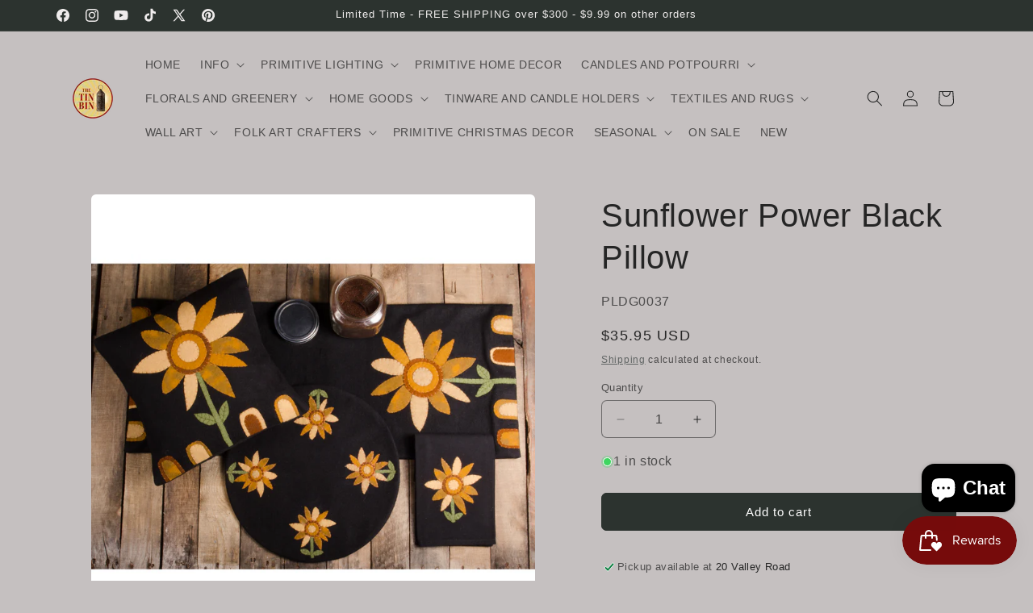

--- FILE ---
content_type: text/html; charset=utf-8
request_url: https://www.thetinbin.com/products/sunflower-power-black-pillow
body_size: 57103
content:
<!doctype html>
<html class="js" lang="en">
  <head>
    <meta charset="utf-8">
    <meta http-equiv="X-UA-Compatible" content="IE=edge">
    <meta name="viewport" content="width=device-width,initial-scale=1">
    <meta name="theme-color" content="">
    <link rel="canonical" href="https://www.thetinbin.com/products/sunflower-power-black-pillow"><link rel="icon" type="image/png" href="//www.thetinbin.com/cdn/shop/files/favicon-32x32.png?crop=center&height=32&v=1716494888&width=32"><title>
      Sunflower Power Black Pillow
 &ndash; The Tin Bin</title>

    
      <meta name="description" content="Introducing the Sunflower Power Pillow, a charming addition to any home decor that effortlessly combines rustic elegance with modern flair. Measuring 14&quot; x 14&quot;, this pillow is crafted from high-quality wool felt in a classic black hue, making it a versatile piece for any room. The intricate sunflower design adds a touc">
    

    

<meta property="og:site_name" content="The Tin Bin">
<meta property="og:url" content="https://www.thetinbin.com/products/sunflower-power-black-pillow">
<meta property="og:title" content="Sunflower Power Black Pillow">
<meta property="og:type" content="product">
<meta property="og:description" content="Introducing the Sunflower Power Pillow, a charming addition to any home decor that effortlessly combines rustic elegance with modern flair. Measuring 14&quot; x 14&quot;, this pillow is crafted from high-quality wool felt in a classic black hue, making it a versatile piece for any room. The intricate sunflower design adds a touc"><meta property="og:image" content="http://www.thetinbin.com/cdn/shop/files/sunflower-power-black-pillow.jpg?v=1756308829">
  <meta property="og:image:secure_url" content="https://www.thetinbin.com/cdn/shop/files/sunflower-power-black-pillow.jpg?v=1756308829">
  <meta property="og:image:width" content="1000">
  <meta property="og:image:height" content="1000"><meta property="og:price:amount" content="35.95">
  <meta property="og:price:currency" content="USD"><meta name="twitter:site" content="@https://x.com/thetinbin"><meta name="twitter:card" content="summary_large_image">
<meta name="twitter:title" content="Sunflower Power Black Pillow">
<meta name="twitter:description" content="Introducing the Sunflower Power Pillow, a charming addition to any home decor that effortlessly combines rustic elegance with modern flair. Measuring 14&quot; x 14&quot;, this pillow is crafted from high-quality wool felt in a classic black hue, making it a versatile piece for any room. The intricate sunflower design adds a touc">


    <script src="//www.thetinbin.com/cdn/shop/t/12/assets/constants.js?v=132983761750457495441767130483" defer="defer"></script>
    <script src="//www.thetinbin.com/cdn/shop/t/12/assets/pubsub.js?v=25310214064522200911767130485" defer="defer"></script>
    <script src="//www.thetinbin.com/cdn/shop/t/12/assets/global.js?v=7301445359237545521767130484" defer="defer"></script>
    <script src="//www.thetinbin.com/cdn/shop/t/12/assets/details-disclosure.js?v=13653116266235556501767130483" defer="defer"></script>
    <script src="//www.thetinbin.com/cdn/shop/t/12/assets/details-modal.js?v=25581673532751508451767130483" defer="defer"></script>
    <script src="//www.thetinbin.com/cdn/shop/t/12/assets/search-form.js?v=133129549252120666541767130485" defer="defer"></script><script src="//www.thetinbin.com/cdn/shop/t/12/assets/animations.js?v=88693664871331136111767130483" defer="defer"></script><script>window.performance && window.performance.mark && window.performance.mark('shopify.content_for_header.start');</script><meta name="google-site-verification" content="q7jeG23f2Y-5cbz2HnQ422P1XM6_9dlOvGK4JviEn1E">
<meta name="facebook-domain-verification" content="13reas21ogdp7zw1qz40xa991qsf22">
<meta id="shopify-digital-wallet" name="shopify-digital-wallet" content="/59375419471/digital_wallets/dialog">
<meta name="shopify-checkout-api-token" content="07ea06c1c0176bd3e387b94db0a7e690">
<meta id="in-context-paypal-metadata" data-shop-id="59375419471" data-venmo-supported="false" data-environment="production" data-locale="en_US" data-paypal-v4="true" data-currency="USD">
<link rel="alternate" type="application/json+oembed" href="https://www.thetinbin.com/products/sunflower-power-black-pillow.oembed">
<script async="async" src="/checkouts/internal/preloads.js?locale=en-US"></script>
<link rel="preconnect" href="https://shop.app" crossorigin="anonymous">
<script async="async" src="https://shop.app/checkouts/internal/preloads.js?locale=en-US&shop_id=59375419471" crossorigin="anonymous"></script>
<script id="apple-pay-shop-capabilities" type="application/json">{"shopId":59375419471,"countryCode":"US","currencyCode":"USD","merchantCapabilities":["supports3DS"],"merchantId":"gid:\/\/shopify\/Shop\/59375419471","merchantName":"The Tin Bin","requiredBillingContactFields":["postalAddress","email","phone"],"requiredShippingContactFields":["postalAddress","email","phone"],"shippingType":"shipping","supportedNetworks":["visa","masterCard","amex","discover","elo","jcb"],"total":{"type":"pending","label":"The Tin Bin","amount":"1.00"},"shopifyPaymentsEnabled":true,"supportsSubscriptions":true}</script>
<script id="shopify-features" type="application/json">{"accessToken":"07ea06c1c0176bd3e387b94db0a7e690","betas":["rich-media-storefront-analytics"],"domain":"www.thetinbin.com","predictiveSearch":true,"shopId":59375419471,"locale":"en"}</script>
<script>var Shopify = Shopify || {};
Shopify.shop = "d9388c-f3.myshopify.com";
Shopify.locale = "en";
Shopify.currency = {"active":"USD","rate":"1.0"};
Shopify.country = "US";
Shopify.theme = {"name":"The Tin Bin January 2026","id":141924892751,"schema_name":"Craft","schema_version":"15.4.1","theme_store_id":1368,"role":"main"};
Shopify.theme.handle = "null";
Shopify.theme.style = {"id":null,"handle":null};
Shopify.cdnHost = "www.thetinbin.com/cdn";
Shopify.routes = Shopify.routes || {};
Shopify.routes.root = "/";</script>
<script type="module">!function(o){(o.Shopify=o.Shopify||{}).modules=!0}(window);</script>
<script>!function(o){function n(){var o=[];function n(){o.push(Array.prototype.slice.apply(arguments))}return n.q=o,n}var t=o.Shopify=o.Shopify||{};t.loadFeatures=n(),t.autoloadFeatures=n()}(window);</script>
<script>
  window.ShopifyPay = window.ShopifyPay || {};
  window.ShopifyPay.apiHost = "shop.app\/pay";
  window.ShopifyPay.redirectState = null;
</script>
<script id="shop-js-analytics" type="application/json">{"pageType":"product"}</script>
<script defer="defer" async type="module" src="//www.thetinbin.com/cdn/shopifycloud/shop-js/modules/v2/client.init-shop-cart-sync_BT-GjEfc.en.esm.js"></script>
<script defer="defer" async type="module" src="//www.thetinbin.com/cdn/shopifycloud/shop-js/modules/v2/chunk.common_D58fp_Oc.esm.js"></script>
<script defer="defer" async type="module" src="//www.thetinbin.com/cdn/shopifycloud/shop-js/modules/v2/chunk.modal_xMitdFEc.esm.js"></script>
<script type="module">
  await import("//www.thetinbin.com/cdn/shopifycloud/shop-js/modules/v2/client.init-shop-cart-sync_BT-GjEfc.en.esm.js");
await import("//www.thetinbin.com/cdn/shopifycloud/shop-js/modules/v2/chunk.common_D58fp_Oc.esm.js");
await import("//www.thetinbin.com/cdn/shopifycloud/shop-js/modules/v2/chunk.modal_xMitdFEc.esm.js");

  window.Shopify.SignInWithShop?.initShopCartSync?.({"fedCMEnabled":true,"windoidEnabled":true});

</script>
<script defer="defer" async type="module" src="//www.thetinbin.com/cdn/shopifycloud/shop-js/modules/v2/client.payment-terms_Ci9AEqFq.en.esm.js"></script>
<script defer="defer" async type="module" src="//www.thetinbin.com/cdn/shopifycloud/shop-js/modules/v2/chunk.common_D58fp_Oc.esm.js"></script>
<script defer="defer" async type="module" src="//www.thetinbin.com/cdn/shopifycloud/shop-js/modules/v2/chunk.modal_xMitdFEc.esm.js"></script>
<script type="module">
  await import("//www.thetinbin.com/cdn/shopifycloud/shop-js/modules/v2/client.payment-terms_Ci9AEqFq.en.esm.js");
await import("//www.thetinbin.com/cdn/shopifycloud/shop-js/modules/v2/chunk.common_D58fp_Oc.esm.js");
await import("//www.thetinbin.com/cdn/shopifycloud/shop-js/modules/v2/chunk.modal_xMitdFEc.esm.js");

  
</script>
<script>
  window.Shopify = window.Shopify || {};
  if (!window.Shopify.featureAssets) window.Shopify.featureAssets = {};
  window.Shopify.featureAssets['shop-js'] = {"shop-cart-sync":["modules/v2/client.shop-cart-sync_DZOKe7Ll.en.esm.js","modules/v2/chunk.common_D58fp_Oc.esm.js","modules/v2/chunk.modal_xMitdFEc.esm.js"],"init-fed-cm":["modules/v2/client.init-fed-cm_B6oLuCjv.en.esm.js","modules/v2/chunk.common_D58fp_Oc.esm.js","modules/v2/chunk.modal_xMitdFEc.esm.js"],"shop-cash-offers":["modules/v2/client.shop-cash-offers_D2sdYoxE.en.esm.js","modules/v2/chunk.common_D58fp_Oc.esm.js","modules/v2/chunk.modal_xMitdFEc.esm.js"],"shop-login-button":["modules/v2/client.shop-login-button_QeVjl5Y3.en.esm.js","modules/v2/chunk.common_D58fp_Oc.esm.js","modules/v2/chunk.modal_xMitdFEc.esm.js"],"pay-button":["modules/v2/client.pay-button_DXTOsIq6.en.esm.js","modules/v2/chunk.common_D58fp_Oc.esm.js","modules/v2/chunk.modal_xMitdFEc.esm.js"],"shop-button":["modules/v2/client.shop-button_DQZHx9pm.en.esm.js","modules/v2/chunk.common_D58fp_Oc.esm.js","modules/v2/chunk.modal_xMitdFEc.esm.js"],"avatar":["modules/v2/client.avatar_BTnouDA3.en.esm.js"],"init-windoid":["modules/v2/client.init-windoid_CR1B-cfM.en.esm.js","modules/v2/chunk.common_D58fp_Oc.esm.js","modules/v2/chunk.modal_xMitdFEc.esm.js"],"init-shop-for-new-customer-accounts":["modules/v2/client.init-shop-for-new-customer-accounts_C_vY_xzh.en.esm.js","modules/v2/client.shop-login-button_QeVjl5Y3.en.esm.js","modules/v2/chunk.common_D58fp_Oc.esm.js","modules/v2/chunk.modal_xMitdFEc.esm.js"],"init-shop-email-lookup-coordinator":["modules/v2/client.init-shop-email-lookup-coordinator_BI7n9ZSv.en.esm.js","modules/v2/chunk.common_D58fp_Oc.esm.js","modules/v2/chunk.modal_xMitdFEc.esm.js"],"init-shop-cart-sync":["modules/v2/client.init-shop-cart-sync_BT-GjEfc.en.esm.js","modules/v2/chunk.common_D58fp_Oc.esm.js","modules/v2/chunk.modal_xMitdFEc.esm.js"],"shop-toast-manager":["modules/v2/client.shop-toast-manager_DiYdP3xc.en.esm.js","modules/v2/chunk.common_D58fp_Oc.esm.js","modules/v2/chunk.modal_xMitdFEc.esm.js"],"init-customer-accounts":["modules/v2/client.init-customer-accounts_D9ZNqS-Q.en.esm.js","modules/v2/client.shop-login-button_QeVjl5Y3.en.esm.js","modules/v2/chunk.common_D58fp_Oc.esm.js","modules/v2/chunk.modal_xMitdFEc.esm.js"],"init-customer-accounts-sign-up":["modules/v2/client.init-customer-accounts-sign-up_iGw4briv.en.esm.js","modules/v2/client.shop-login-button_QeVjl5Y3.en.esm.js","modules/v2/chunk.common_D58fp_Oc.esm.js","modules/v2/chunk.modal_xMitdFEc.esm.js"],"shop-follow-button":["modules/v2/client.shop-follow-button_CqMgW2wH.en.esm.js","modules/v2/chunk.common_D58fp_Oc.esm.js","modules/v2/chunk.modal_xMitdFEc.esm.js"],"checkout-modal":["modules/v2/client.checkout-modal_xHeaAweL.en.esm.js","modules/v2/chunk.common_D58fp_Oc.esm.js","modules/v2/chunk.modal_xMitdFEc.esm.js"],"shop-login":["modules/v2/client.shop-login_D91U-Q7h.en.esm.js","modules/v2/chunk.common_D58fp_Oc.esm.js","modules/v2/chunk.modal_xMitdFEc.esm.js"],"lead-capture":["modules/v2/client.lead-capture_BJmE1dJe.en.esm.js","modules/v2/chunk.common_D58fp_Oc.esm.js","modules/v2/chunk.modal_xMitdFEc.esm.js"],"payment-terms":["modules/v2/client.payment-terms_Ci9AEqFq.en.esm.js","modules/v2/chunk.common_D58fp_Oc.esm.js","modules/v2/chunk.modal_xMitdFEc.esm.js"]};
</script>
<script id="__st">var __st={"a":59375419471,"offset":-18000,"reqid":"66ad164d-c66c-43c1-b253-d89e3d13c3e1-1769283325","pageurl":"www.thetinbin.com\/products\/sunflower-power-black-pillow","u":"8960b1ba251a","p":"product","rtyp":"product","rid":7463218511951};</script>
<script>window.ShopifyPaypalV4VisibilityTracking = true;</script>
<script id="captcha-bootstrap">!function(){'use strict';const t='contact',e='account',n='new_comment',o=[[t,t],['blogs',n],['comments',n],[t,'customer']],c=[[e,'customer_login'],[e,'guest_login'],[e,'recover_customer_password'],[e,'create_customer']],r=t=>t.map((([t,e])=>`form[action*='/${t}']:not([data-nocaptcha='true']) input[name='form_type'][value='${e}']`)).join(','),a=t=>()=>t?[...document.querySelectorAll(t)].map((t=>t.form)):[];function s(){const t=[...o],e=r(t);return a(e)}const i='password',u='form_key',d=['recaptcha-v3-token','g-recaptcha-response','h-captcha-response',i],f=()=>{try{return window.sessionStorage}catch{return}},m='__shopify_v',_=t=>t.elements[u];function p(t,e,n=!1){try{const o=window.sessionStorage,c=JSON.parse(o.getItem(e)),{data:r}=function(t){const{data:e,action:n}=t;return t[m]||n?{data:e,action:n}:{data:t,action:n}}(c);for(const[e,n]of Object.entries(r))t.elements[e]&&(t.elements[e].value=n);n&&o.removeItem(e)}catch(o){console.error('form repopulation failed',{error:o})}}const l='form_type',E='cptcha';function T(t){t.dataset[E]=!0}const w=window,h=w.document,L='Shopify',v='ce_forms',y='captcha';let A=!1;((t,e)=>{const n=(g='f06e6c50-85a8-45c8-87d0-21a2b65856fe',I='https://cdn.shopify.com/shopifycloud/storefront-forms-hcaptcha/ce_storefront_forms_captcha_hcaptcha.v1.5.2.iife.js',D={infoText:'Protected by hCaptcha',privacyText:'Privacy',termsText:'Terms'},(t,e,n)=>{const o=w[L][v],c=o.bindForm;if(c)return c(t,g,e,D).then(n);var r;o.q.push([[t,g,e,D],n]),r=I,A||(h.body.append(Object.assign(h.createElement('script'),{id:'captcha-provider',async:!0,src:r})),A=!0)});var g,I,D;w[L]=w[L]||{},w[L][v]=w[L][v]||{},w[L][v].q=[],w[L][y]=w[L][y]||{},w[L][y].protect=function(t,e){n(t,void 0,e),T(t)},Object.freeze(w[L][y]),function(t,e,n,w,h,L){const[v,y,A,g]=function(t,e,n){const i=e?o:[],u=t?c:[],d=[...i,...u],f=r(d),m=r(i),_=r(d.filter((([t,e])=>n.includes(e))));return[a(f),a(m),a(_),s()]}(w,h,L),I=t=>{const e=t.target;return e instanceof HTMLFormElement?e:e&&e.form},D=t=>v().includes(t);t.addEventListener('submit',(t=>{const e=I(t);if(!e)return;const n=D(e)&&!e.dataset.hcaptchaBound&&!e.dataset.recaptchaBound,o=_(e),c=g().includes(e)&&(!o||!o.value);(n||c)&&t.preventDefault(),c&&!n&&(function(t){try{if(!f())return;!function(t){const e=f();if(!e)return;const n=_(t);if(!n)return;const o=n.value;o&&e.removeItem(o)}(t);const e=Array.from(Array(32),(()=>Math.random().toString(36)[2])).join('');!function(t,e){_(t)||t.append(Object.assign(document.createElement('input'),{type:'hidden',name:u})),t.elements[u].value=e}(t,e),function(t,e){const n=f();if(!n)return;const o=[...t.querySelectorAll(`input[type='${i}']`)].map((({name:t})=>t)),c=[...d,...o],r={};for(const[a,s]of new FormData(t).entries())c.includes(a)||(r[a]=s);n.setItem(e,JSON.stringify({[m]:1,action:t.action,data:r}))}(t,e)}catch(e){console.error('failed to persist form',e)}}(e),e.submit())}));const S=(t,e)=>{t&&!t.dataset[E]&&(n(t,e.some((e=>e===t))),T(t))};for(const o of['focusin','change'])t.addEventListener(o,(t=>{const e=I(t);D(e)&&S(e,y())}));const B=e.get('form_key'),M=e.get(l),P=B&&M;t.addEventListener('DOMContentLoaded',(()=>{const t=y();if(P)for(const e of t)e.elements[l].value===M&&p(e,B);[...new Set([...A(),...v().filter((t=>'true'===t.dataset.shopifyCaptcha))])].forEach((e=>S(e,t)))}))}(h,new URLSearchParams(w.location.search),n,t,e,['guest_login'])})(!0,!0)}();</script>
<script integrity="sha256-4kQ18oKyAcykRKYeNunJcIwy7WH5gtpwJnB7kiuLZ1E=" data-source-attribution="shopify.loadfeatures" defer="defer" src="//www.thetinbin.com/cdn/shopifycloud/storefront/assets/storefront/load_feature-a0a9edcb.js" crossorigin="anonymous"></script>
<script crossorigin="anonymous" defer="defer" src="//www.thetinbin.com/cdn/shopifycloud/storefront/assets/shopify_pay/storefront-65b4c6d7.js?v=20250812"></script>
<script data-source-attribution="shopify.dynamic_checkout.dynamic.init">var Shopify=Shopify||{};Shopify.PaymentButton=Shopify.PaymentButton||{isStorefrontPortableWallets:!0,init:function(){window.Shopify.PaymentButton.init=function(){};var t=document.createElement("script");t.src="https://www.thetinbin.com/cdn/shopifycloud/portable-wallets/latest/portable-wallets.en.js",t.type="module",document.head.appendChild(t)}};
</script>
<script data-source-attribution="shopify.dynamic_checkout.buyer_consent">
  function portableWalletsHideBuyerConsent(e){var t=document.getElementById("shopify-buyer-consent"),n=document.getElementById("shopify-subscription-policy-button");t&&n&&(t.classList.add("hidden"),t.setAttribute("aria-hidden","true"),n.removeEventListener("click",e))}function portableWalletsShowBuyerConsent(e){var t=document.getElementById("shopify-buyer-consent"),n=document.getElementById("shopify-subscription-policy-button");t&&n&&(t.classList.remove("hidden"),t.removeAttribute("aria-hidden"),n.addEventListener("click",e))}window.Shopify?.PaymentButton&&(window.Shopify.PaymentButton.hideBuyerConsent=portableWalletsHideBuyerConsent,window.Shopify.PaymentButton.showBuyerConsent=portableWalletsShowBuyerConsent);
</script>
<script data-source-attribution="shopify.dynamic_checkout.cart.bootstrap">document.addEventListener("DOMContentLoaded",(function(){function t(){return document.querySelector("shopify-accelerated-checkout-cart, shopify-accelerated-checkout")}if(t())Shopify.PaymentButton.init();else{new MutationObserver((function(e,n){t()&&(Shopify.PaymentButton.init(),n.disconnect())})).observe(document.body,{childList:!0,subtree:!0})}}));
</script>
<link id="shopify-accelerated-checkout-styles" rel="stylesheet" media="screen" href="https://www.thetinbin.com/cdn/shopifycloud/portable-wallets/latest/accelerated-checkout-backwards-compat.css" crossorigin="anonymous">
<style id="shopify-accelerated-checkout-cart">
        #shopify-buyer-consent {
  margin-top: 1em;
  display: inline-block;
  width: 100%;
}

#shopify-buyer-consent.hidden {
  display: none;
}

#shopify-subscription-policy-button {
  background: none;
  border: none;
  padding: 0;
  text-decoration: underline;
  font-size: inherit;
  cursor: pointer;
}

#shopify-subscription-policy-button::before {
  box-shadow: none;
}

      </style>
<script id="sections-script" data-sections="header" defer="defer" src="//www.thetinbin.com/cdn/shop/t/12/compiled_assets/scripts.js?v=27980"></script>
<script>window.performance && window.performance.mark && window.performance.mark('shopify.content_for_header.end');</script>


    <style data-shopify>
      
      
      
      
      

      
        :root,
        .color-scheme-1 {
          --color-background: 197,192,192;
        
          --gradient-background: #c5c0c0;
        

        

        --color-foreground: 37,37,37;
        --color-background-contrast: 136,126,126;
        --color-shadow: 37,37,37;
        --color-button: 44,51,47;
        --color-button-text: 255,255,255;
        --color-secondary-button: 197,192,192;
        --color-secondary-button-text: 80,86,85;
        --color-link: 80,86,85;
        --color-badge-foreground: 37,37,37;
        --color-badge-background: 197,192,192;
        --color-badge-border: 37,37,37;
        --payment-terms-background-color: rgb(197 192 192);
      }
      
        
        .color-scheme-2 {
          --color-background: 255,255,255;
        
          --gradient-background: #ffffff;
        

        

        --color-foreground: 37,37,37;
        --color-background-contrast: 191,191,191;
        --color-shadow: 37,37,37;
        --color-button: 37,37,37;
        --color-button-text: 255,255,255;
        --color-secondary-button: 255,255,255;
        --color-secondary-button-text: 37,37,37;
        --color-link: 37,37,37;
        --color-badge-foreground: 37,37,37;
        --color-badge-background: 255,255,255;
        --color-badge-border: 37,37,37;
        --payment-terms-background-color: rgb(255 255 255);
      }
      
        
        .color-scheme-3 {
          --color-background: 113,106,86;
        
          --gradient-background: #716a56;
        

        

        --color-foreground: 239,236,236;
        --color-background-contrast: 41,38,31;
        --color-shadow: 37,37,37;
        --color-button: 239,236,236;
        --color-button-text: 113,106,86;
        --color-secondary-button: 113,106,86;
        --color-secondary-button-text: 239,236,236;
        --color-link: 239,236,236;
        --color-badge-foreground: 239,236,236;
        --color-badge-background: 113,106,86;
        --color-badge-border: 239,236,236;
        --payment-terms-background-color: rgb(113 106 86);
      }
      
        
        .color-scheme-4 {
          --color-background: 44,51,47;
        
          --gradient-background: #2c332f;
        

        

        --color-foreground: 239,236,236;
        --color-background-contrast: 56,65,60;
        --color-shadow: 37,37,37;
        --color-button: 239,236,236;
        --color-button-text: 44,51,47;
        --color-secondary-button: 44,51,47;
        --color-secondary-button-text: 239,236,236;
        --color-link: 239,236,236;
        --color-badge-foreground: 239,236,236;
        --color-badge-background: 44,51,47;
        --color-badge-border: 239,236,236;
        --payment-terms-background-color: rgb(44 51 47);
      }
      
        
        .color-scheme-5 {
          --color-background: 63,81,71;
        
          --gradient-background: #3f5147;
        

        

        --color-foreground: 239,236,236;
        --color-background-contrast: 7,9,8;
        --color-shadow: 37,37,37;
        --color-button: 239,236,236;
        --color-button-text: 63,81,71;
        --color-secondary-button: 63,81,71;
        --color-secondary-button-text: 239,236,236;
        --color-link: 239,236,236;
        --color-badge-foreground: 239,236,236;
        --color-badge-background: 63,81,71;
        --color-badge-border: 239,236,236;
        --payment-terms-background-color: rgb(63 81 71);
      }
      
        
        .color-scheme-0f675642-0969-4e32-a8d0-b3e48d243bf7 {
          --color-background: 239,236,236;
        
          --gradient-background: #efecec;
        

        

        --color-foreground: 37,37,37;
        --color-background-contrast: 181,167,167;
        --color-shadow: 37,37,37;
        --color-button: 44,51,47;
        --color-button-text: 255,255,255;
        --color-secondary-button: 239,236,236;
        --color-secondary-button-text: 80,86,85;
        --color-link: 80,86,85;
        --color-badge-foreground: 37,37,37;
        --color-badge-background: 239,236,236;
        --color-badge-border: 37,37,37;
        --payment-terms-background-color: rgb(239 236 236);
      }
      

      body, .color-scheme-1, .color-scheme-2, .color-scheme-3, .color-scheme-4, .color-scheme-5, .color-scheme-0f675642-0969-4e32-a8d0-b3e48d243bf7 {
        color: rgba(var(--color-foreground), 0.75);
        background-color: rgb(var(--color-background));
      }

      :root {
        --font-body-family: "system_ui", -apple-system, 'Segoe UI', Roboto, 'Helvetica Neue', 'Noto Sans', 'Liberation Sans', Arial, sans-serif, 'Apple Color Emoji', 'Segoe UI Emoji', 'Segoe UI Symbol', 'Noto Color Emoji';
        --font-body-style: normal;
        --font-body-weight: 400;
        --font-body-weight-bold: 700;

        --font-heading-family: "system_ui", -apple-system, 'Segoe UI', Roboto, 'Helvetica Neue', 'Noto Sans', 'Liberation Sans', Arial, sans-serif, 'Apple Color Emoji', 'Segoe UI Emoji', 'Segoe UI Symbol', 'Noto Color Emoji';
        --font-heading-style: normal;
        --font-heading-weight: 400;

        --font-body-scale: 1.0;
        --font-heading-scale: 1.0;

        --media-padding: px;
        --media-border-opacity: 0.1;
        --media-border-width: 0px;
        --media-radius: 6px;
        --media-shadow-opacity: 0.0;
        --media-shadow-horizontal-offset: 0px;
        --media-shadow-vertical-offset: 4px;
        --media-shadow-blur-radius: 5px;
        --media-shadow-visible: 0;

        --page-width: 120rem;
        --page-width-margin: 0rem;

        --product-card-image-padding: 0.0rem;
        --product-card-corner-radius: 0.6rem;
        --product-card-text-alignment: left;
        --product-card-border-width: 0.1rem;
        --product-card-border-opacity: 0.1;
        --product-card-shadow-opacity: 0.0;
        --product-card-shadow-visible: 0;
        --product-card-shadow-horizontal-offset: 0.0rem;
        --product-card-shadow-vertical-offset: 0.4rem;
        --product-card-shadow-blur-radius: 0.5rem;

        --collection-card-image-padding: 0.0rem;
        --collection-card-corner-radius: 0.6rem;
        --collection-card-text-alignment: left;
        --collection-card-border-width: 0.1rem;
        --collection-card-border-opacity: 0.1;
        --collection-card-shadow-opacity: 0.0;
        --collection-card-shadow-visible: 0;
        --collection-card-shadow-horizontal-offset: 0.0rem;
        --collection-card-shadow-vertical-offset: 0.4rem;
        --collection-card-shadow-blur-radius: 0.5rem;

        --blog-card-image-padding: 0.0rem;
        --blog-card-corner-radius: 0.6rem;
        --blog-card-text-alignment: left;
        --blog-card-border-width: 0.1rem;
        --blog-card-border-opacity: 0.1;
        --blog-card-shadow-opacity: 0.0;
        --blog-card-shadow-visible: 0;
        --blog-card-shadow-horizontal-offset: 0.0rem;
        --blog-card-shadow-vertical-offset: 0.4rem;
        --blog-card-shadow-blur-radius: 0.5rem;

        --badge-corner-radius: 0.6rem;

        --popup-border-width: 1px;
        --popup-border-opacity: 0.5;
        --popup-corner-radius: 6px;
        --popup-shadow-opacity: 0.0;
        --popup-shadow-horizontal-offset: 0px;
        --popup-shadow-vertical-offset: 4px;
        --popup-shadow-blur-radius: 5px;

        --drawer-border-width: 1px;
        --drawer-border-opacity: 0.1;
        --drawer-shadow-opacity: 0.0;
        --drawer-shadow-horizontal-offset: 0px;
        --drawer-shadow-vertical-offset: 4px;
        --drawer-shadow-blur-radius: 5px;

        --spacing-sections-desktop: 0px;
        --spacing-sections-mobile: 0px;

        --grid-desktop-vertical-spacing: 20px;
        --grid-desktop-horizontal-spacing: 20px;
        --grid-mobile-vertical-spacing: 10px;
        --grid-mobile-horizontal-spacing: 10px;

        --text-boxes-border-opacity: 0.1;
        --text-boxes-border-width: 0px;
        --text-boxes-radius: 6px;
        --text-boxes-shadow-opacity: 0.0;
        --text-boxes-shadow-visible: 0;
        --text-boxes-shadow-horizontal-offset: 0px;
        --text-boxes-shadow-vertical-offset: 4px;
        --text-boxes-shadow-blur-radius: 5px;

        --buttons-radius: 6px;
        --buttons-radius-outset: 7px;
        --buttons-border-width: 1px;
        --buttons-border-opacity: 1.0;
        --buttons-shadow-opacity: 0.0;
        --buttons-shadow-visible: 0;
        --buttons-shadow-horizontal-offset: 0px;
        --buttons-shadow-vertical-offset: 4px;
        --buttons-shadow-blur-radius: 5px;
        --buttons-border-offset: 0.3px;

        --inputs-radius: 6px;
        --inputs-border-width: 1px;
        --inputs-border-opacity: 0.55;
        --inputs-shadow-opacity: 0.0;
        --inputs-shadow-horizontal-offset: 0px;
        --inputs-margin-offset: 0px;
        --inputs-shadow-vertical-offset: 4px;
        --inputs-shadow-blur-radius: 5px;
        --inputs-radius-outset: 7px;

        --variant-pills-radius: 40px;
        --variant-pills-border-width: 1px;
        --variant-pills-border-opacity: 0.55;
        --variant-pills-shadow-opacity: 0.0;
        --variant-pills-shadow-horizontal-offset: 0px;
        --variant-pills-shadow-vertical-offset: 4px;
        --variant-pills-shadow-blur-radius: 5px;
      }

      *,
      *::before,
      *::after {
        box-sizing: inherit;
      }

      html {
        box-sizing: border-box;
        font-size: calc(var(--font-body-scale) * 62.5%);
        height: 100%;
      }

      body {
        display: grid;
        grid-template-rows: auto auto 1fr auto;
        grid-template-columns: 100%;
        min-height: 100%;
        margin: 0;
        font-size: 1.5rem;
        letter-spacing: 0.06rem;
        line-height: calc(1 + 0.8 / var(--font-body-scale));
        font-family: var(--font-body-family);
        font-style: var(--font-body-style);
        font-weight: var(--font-body-weight);
      }

      @media screen and (min-width: 750px) {
        body {
          font-size: 1.6rem;
        }
      }
    </style>

    <link href="//www.thetinbin.com/cdn/shop/t/12/assets/base.css?v=159841507637079171801767130483" rel="stylesheet" type="text/css" media="all" />
    <link rel="stylesheet" href="//www.thetinbin.com/cdn/shop/t/12/assets/component-cart-items.css?v=13033300910818915211767130483" media="print" onload="this.media='all'"><link
        rel="stylesheet"
        href="//www.thetinbin.com/cdn/shop/t/12/assets/component-predictive-search.css?v=118923337488134913561767130483"
        media="print"
        onload="this.media='all'"
      ><script>
      if (Shopify.designMode) {
        document.documentElement.classList.add('shopify-design-mode');
      }
    </script>
 <!-- BEGIN MerchantWidget Code -->

<script id='merchantWidgetScript'

        src="https://www.gstatic.com/shopping/merchant/merchantwidget.js"

        defer>

</script>

<script type="text/javascript">

  merchantWidgetScript.addEventListener('load', function () {

    merchantwidget.start({

     position: 'LEFT_BOTTOM'

   });

  });

</script>

<!-- END MerchantWidget Code -->


 
  <script src="https://cdn.shopify.com/extensions/019bec76-bf04-75b3-9131-34827afe520d/smile-io-275/assets/smile-loader.js" type="text/javascript" defer="defer"></script>
<script src="https://cdn.shopify.com/extensions/e8878072-2f6b-4e89-8082-94b04320908d/inbox-1254/assets/inbox-chat-loader.js" type="text/javascript" defer="defer"></script>
<link href="https://monorail-edge.shopifysvc.com" rel="dns-prefetch">
<script>(function(){if ("sendBeacon" in navigator && "performance" in window) {try {var session_token_from_headers = performance.getEntriesByType('navigation')[0].serverTiming.find(x => x.name == '_s').description;} catch {var session_token_from_headers = undefined;}var session_cookie_matches = document.cookie.match(/_shopify_s=([^;]*)/);var session_token_from_cookie = session_cookie_matches && session_cookie_matches.length === 2 ? session_cookie_matches[1] : "";var session_token = session_token_from_headers || session_token_from_cookie || "";function handle_abandonment_event(e) {var entries = performance.getEntries().filter(function(entry) {return /monorail-edge.shopifysvc.com/.test(entry.name);});if (!window.abandonment_tracked && entries.length === 0) {window.abandonment_tracked = true;var currentMs = Date.now();var navigation_start = performance.timing.navigationStart;var payload = {shop_id: 59375419471,url: window.location.href,navigation_start,duration: currentMs - navigation_start,session_token,page_type: "product"};window.navigator.sendBeacon("https://monorail-edge.shopifysvc.com/v1/produce", JSON.stringify({schema_id: "online_store_buyer_site_abandonment/1.1",payload: payload,metadata: {event_created_at_ms: currentMs,event_sent_at_ms: currentMs}}));}}window.addEventListener('pagehide', handle_abandonment_event);}}());</script>
<script id="web-pixels-manager-setup">(function e(e,d,r,n,o){if(void 0===o&&(o={}),!Boolean(null===(a=null===(i=window.Shopify)||void 0===i?void 0:i.analytics)||void 0===a?void 0:a.replayQueue)){var i,a;window.Shopify=window.Shopify||{};var t=window.Shopify;t.analytics=t.analytics||{};var s=t.analytics;s.replayQueue=[],s.publish=function(e,d,r){return s.replayQueue.push([e,d,r]),!0};try{self.performance.mark("wpm:start")}catch(e){}var l=function(){var e={modern:/Edge?\/(1{2}[4-9]|1[2-9]\d|[2-9]\d{2}|\d{4,})\.\d+(\.\d+|)|Firefox\/(1{2}[4-9]|1[2-9]\d|[2-9]\d{2}|\d{4,})\.\d+(\.\d+|)|Chrom(ium|e)\/(9{2}|\d{3,})\.\d+(\.\d+|)|(Maci|X1{2}).+ Version\/(15\.\d+|(1[6-9]|[2-9]\d|\d{3,})\.\d+)([,.]\d+|)( \(\w+\)|)( Mobile\/\w+|) Safari\/|Chrome.+OPR\/(9{2}|\d{3,})\.\d+\.\d+|(CPU[ +]OS|iPhone[ +]OS|CPU[ +]iPhone|CPU IPhone OS|CPU iPad OS)[ +]+(15[._]\d+|(1[6-9]|[2-9]\d|\d{3,})[._]\d+)([._]\d+|)|Android:?[ /-](13[3-9]|1[4-9]\d|[2-9]\d{2}|\d{4,})(\.\d+|)(\.\d+|)|Android.+Firefox\/(13[5-9]|1[4-9]\d|[2-9]\d{2}|\d{4,})\.\d+(\.\d+|)|Android.+Chrom(ium|e)\/(13[3-9]|1[4-9]\d|[2-9]\d{2}|\d{4,})\.\d+(\.\d+|)|SamsungBrowser\/([2-9]\d|\d{3,})\.\d+/,legacy:/Edge?\/(1[6-9]|[2-9]\d|\d{3,})\.\d+(\.\d+|)|Firefox\/(5[4-9]|[6-9]\d|\d{3,})\.\d+(\.\d+|)|Chrom(ium|e)\/(5[1-9]|[6-9]\d|\d{3,})\.\d+(\.\d+|)([\d.]+$|.*Safari\/(?![\d.]+ Edge\/[\d.]+$))|(Maci|X1{2}).+ Version\/(10\.\d+|(1[1-9]|[2-9]\d|\d{3,})\.\d+)([,.]\d+|)( \(\w+\)|)( Mobile\/\w+|) Safari\/|Chrome.+OPR\/(3[89]|[4-9]\d|\d{3,})\.\d+\.\d+|(CPU[ +]OS|iPhone[ +]OS|CPU[ +]iPhone|CPU IPhone OS|CPU iPad OS)[ +]+(10[._]\d+|(1[1-9]|[2-9]\d|\d{3,})[._]\d+)([._]\d+|)|Android:?[ /-](13[3-9]|1[4-9]\d|[2-9]\d{2}|\d{4,})(\.\d+|)(\.\d+|)|Mobile Safari.+OPR\/([89]\d|\d{3,})\.\d+\.\d+|Android.+Firefox\/(13[5-9]|1[4-9]\d|[2-9]\d{2}|\d{4,})\.\d+(\.\d+|)|Android.+Chrom(ium|e)\/(13[3-9]|1[4-9]\d|[2-9]\d{2}|\d{4,})\.\d+(\.\d+|)|Android.+(UC? ?Browser|UCWEB|U3)[ /]?(15\.([5-9]|\d{2,})|(1[6-9]|[2-9]\d|\d{3,})\.\d+)\.\d+|SamsungBrowser\/(5\.\d+|([6-9]|\d{2,})\.\d+)|Android.+MQ{2}Browser\/(14(\.(9|\d{2,})|)|(1[5-9]|[2-9]\d|\d{3,})(\.\d+|))(\.\d+|)|K[Aa][Ii]OS\/(3\.\d+|([4-9]|\d{2,})\.\d+)(\.\d+|)/},d=e.modern,r=e.legacy,n=navigator.userAgent;return n.match(d)?"modern":n.match(r)?"legacy":"unknown"}(),u="modern"===l?"modern":"legacy",c=(null!=n?n:{modern:"",legacy:""})[u],f=function(e){return[e.baseUrl,"/wpm","/b",e.hashVersion,"modern"===e.buildTarget?"m":"l",".js"].join("")}({baseUrl:d,hashVersion:r,buildTarget:u}),m=function(e){var d=e.version,r=e.bundleTarget,n=e.surface,o=e.pageUrl,i=e.monorailEndpoint;return{emit:function(e){var a=e.status,t=e.errorMsg,s=(new Date).getTime(),l=JSON.stringify({metadata:{event_sent_at_ms:s},events:[{schema_id:"web_pixels_manager_load/3.1",payload:{version:d,bundle_target:r,page_url:o,status:a,surface:n,error_msg:t},metadata:{event_created_at_ms:s}}]});if(!i)return console&&console.warn&&console.warn("[Web Pixels Manager] No Monorail endpoint provided, skipping logging."),!1;try{return self.navigator.sendBeacon.bind(self.navigator)(i,l)}catch(e){}var u=new XMLHttpRequest;try{return u.open("POST",i,!0),u.setRequestHeader("Content-Type","text/plain"),u.send(l),!0}catch(e){return console&&console.warn&&console.warn("[Web Pixels Manager] Got an unhandled error while logging to Monorail."),!1}}}}({version:r,bundleTarget:l,surface:e.surface,pageUrl:self.location.href,monorailEndpoint:e.monorailEndpoint});try{o.browserTarget=l,function(e){var d=e.src,r=e.async,n=void 0===r||r,o=e.onload,i=e.onerror,a=e.sri,t=e.scriptDataAttributes,s=void 0===t?{}:t,l=document.createElement("script"),u=document.querySelector("head"),c=document.querySelector("body");if(l.async=n,l.src=d,a&&(l.integrity=a,l.crossOrigin="anonymous"),s)for(var f in s)if(Object.prototype.hasOwnProperty.call(s,f))try{l.dataset[f]=s[f]}catch(e){}if(o&&l.addEventListener("load",o),i&&l.addEventListener("error",i),u)u.appendChild(l);else{if(!c)throw new Error("Did not find a head or body element to append the script");c.appendChild(l)}}({src:f,async:!0,onload:function(){if(!function(){var e,d;return Boolean(null===(d=null===(e=window.Shopify)||void 0===e?void 0:e.analytics)||void 0===d?void 0:d.initialized)}()){var d=window.webPixelsManager.init(e)||void 0;if(d){var r=window.Shopify.analytics;r.replayQueue.forEach((function(e){var r=e[0],n=e[1],o=e[2];d.publishCustomEvent(r,n,o)})),r.replayQueue=[],r.publish=d.publishCustomEvent,r.visitor=d.visitor,r.initialized=!0}}},onerror:function(){return m.emit({status:"failed",errorMsg:"".concat(f," has failed to load")})},sri:function(e){var d=/^sha384-[A-Za-z0-9+/=]+$/;return"string"==typeof e&&d.test(e)}(c)?c:"",scriptDataAttributes:o}),m.emit({status:"loading"})}catch(e){m.emit({status:"failed",errorMsg:(null==e?void 0:e.message)||"Unknown error"})}}})({shopId: 59375419471,storefrontBaseUrl: "https://www.thetinbin.com",extensionsBaseUrl: "https://extensions.shopifycdn.com/cdn/shopifycloud/web-pixels-manager",monorailEndpoint: "https://monorail-edge.shopifysvc.com/unstable/produce_batch",surface: "storefront-renderer",enabledBetaFlags: ["2dca8a86"],webPixelsConfigList: [{"id":"972816463","configuration":"{\"accountID\":\"d9388c-f3\"}","eventPayloadVersion":"v1","runtimeContext":"STRICT","scriptVersion":"5503eca56790d6863e31590c8c364ee3","type":"APP","apiClientId":12388204545,"privacyPurposes":["ANALYTICS","MARKETING","SALE_OF_DATA"],"dataSharingAdjustments":{"protectedCustomerApprovalScopes":["read_customer_email","read_customer_name","read_customer_personal_data","read_customer_phone"]}},{"id":"327549007","configuration":"{\"config\":\"{\\\"google_tag_ids\\\":[\\\"G-D2RW5FVYE3\\\",\\\"AW-971642067\\\",\\\"GT-5R7R74WJ\\\"],\\\"target_country\\\":\\\"US\\\",\\\"gtag_events\\\":[{\\\"type\\\":\\\"begin_checkout\\\",\\\"action_label\\\":[\\\"G-D2RW5FVYE3\\\",\\\"AW-971642067\\\/mg-7CIOrjbsZENOpqM8D\\\"]},{\\\"type\\\":\\\"search\\\",\\\"action_label\\\":[\\\"G-D2RW5FVYE3\\\",\\\"AW-971642067\\\/VMpWCP2qjbsZENOpqM8D\\\"]},{\\\"type\\\":\\\"view_item\\\",\\\"action_label\\\":[\\\"G-D2RW5FVYE3\\\",\\\"AW-971642067\\\/akVjCPqqjbsZENOpqM8D\\\",\\\"MC-PKFLKH4N8N\\\"]},{\\\"type\\\":\\\"purchase\\\",\\\"action_label\\\":[\\\"G-D2RW5FVYE3\\\",\\\"AW-971642067\\\/aCpNCPSqjbsZENOpqM8D\\\",\\\"MC-PKFLKH4N8N\\\"]},{\\\"type\\\":\\\"page_view\\\",\\\"action_label\\\":[\\\"G-D2RW5FVYE3\\\",\\\"AW-971642067\\\/LK7ICPeqjbsZENOpqM8D\\\",\\\"MC-PKFLKH4N8N\\\"]},{\\\"type\\\":\\\"add_payment_info\\\",\\\"action_label\\\":[\\\"G-D2RW5FVYE3\\\",\\\"AW-971642067\\\/fBTsCIarjbsZENOpqM8D\\\"]},{\\\"type\\\":\\\"add_to_cart\\\",\\\"action_label\\\":[\\\"G-D2RW5FVYE3\\\",\\\"AW-971642067\\\/O6GcCICrjbsZENOpqM8D\\\"]}],\\\"enable_monitoring_mode\\\":false}\"}","eventPayloadVersion":"v1","runtimeContext":"OPEN","scriptVersion":"b2a88bafab3e21179ed38636efcd8a93","type":"APP","apiClientId":1780363,"privacyPurposes":[],"dataSharingAdjustments":{"protectedCustomerApprovalScopes":["read_customer_address","read_customer_email","read_customer_name","read_customer_personal_data","read_customer_phone"]}},{"id":"300515407","configuration":"{\"pixelCode\":\"CPPV32JC77UAJJE6U73G\"}","eventPayloadVersion":"v1","runtimeContext":"STRICT","scriptVersion":"22e92c2ad45662f435e4801458fb78cc","type":"APP","apiClientId":4383523,"privacyPurposes":["ANALYTICS","MARKETING","SALE_OF_DATA"],"dataSharingAdjustments":{"protectedCustomerApprovalScopes":["read_customer_address","read_customer_email","read_customer_name","read_customer_personal_data","read_customer_phone"]}},{"id":"153813071","configuration":"{\"pixel_id\":\"990340412799172\",\"pixel_type\":\"facebook_pixel\",\"metaapp_system_user_token\":\"-\"}","eventPayloadVersion":"v1","runtimeContext":"OPEN","scriptVersion":"ca16bc87fe92b6042fbaa3acc2fbdaa6","type":"APP","apiClientId":2329312,"privacyPurposes":["ANALYTICS","MARKETING","SALE_OF_DATA"],"dataSharingAdjustments":{"protectedCustomerApprovalScopes":["read_customer_address","read_customer_email","read_customer_name","read_customer_personal_data","read_customer_phone"]}},{"id":"75825231","configuration":"{\"tagID\":\"2613995277569\"}","eventPayloadVersion":"v1","runtimeContext":"STRICT","scriptVersion":"18031546ee651571ed29edbe71a3550b","type":"APP","apiClientId":3009811,"privacyPurposes":["ANALYTICS","MARKETING","SALE_OF_DATA"],"dataSharingAdjustments":{"protectedCustomerApprovalScopes":["read_customer_address","read_customer_email","read_customer_name","read_customer_personal_data","read_customer_phone"]}},{"id":"shopify-app-pixel","configuration":"{}","eventPayloadVersion":"v1","runtimeContext":"STRICT","scriptVersion":"0450","apiClientId":"shopify-pixel","type":"APP","privacyPurposes":["ANALYTICS","MARKETING"]},{"id":"shopify-custom-pixel","eventPayloadVersion":"v1","runtimeContext":"LAX","scriptVersion":"0450","apiClientId":"shopify-pixel","type":"CUSTOM","privacyPurposes":["ANALYTICS","MARKETING"]}],isMerchantRequest: false,initData: {"shop":{"name":"The Tin Bin","paymentSettings":{"currencyCode":"USD"},"myshopifyDomain":"d9388c-f3.myshopify.com","countryCode":"US","storefrontUrl":"https:\/\/www.thetinbin.com"},"customer":null,"cart":null,"checkout":null,"productVariants":[{"price":{"amount":35.95,"currencyCode":"USD"},"product":{"title":"Sunflower Power Black Pillow","vendor":"Raghu Exim Trades","id":"7463218511951","untranslatedTitle":"Sunflower Power Black Pillow","url":"\/products\/sunflower-power-black-pillow","type":""},"id":"41783844601935","image":{"src":"\/\/www.thetinbin.com\/cdn\/shop\/files\/sunflower-power-black-pillow.jpg?v=1756308829"},"sku":"PLDG0037","title":"Default Title","untranslatedTitle":"Default Title"}],"purchasingCompany":null},},"https://www.thetinbin.com/cdn","fcfee988w5aeb613cpc8e4bc33m6693e112",{"modern":"","legacy":""},{"shopId":"59375419471","storefrontBaseUrl":"https:\/\/www.thetinbin.com","extensionBaseUrl":"https:\/\/extensions.shopifycdn.com\/cdn\/shopifycloud\/web-pixels-manager","surface":"storefront-renderer","enabledBetaFlags":"[\"2dca8a86\"]","isMerchantRequest":"false","hashVersion":"fcfee988w5aeb613cpc8e4bc33m6693e112","publish":"custom","events":"[[\"page_viewed\",{}],[\"product_viewed\",{\"productVariant\":{\"price\":{\"amount\":35.95,\"currencyCode\":\"USD\"},\"product\":{\"title\":\"Sunflower Power Black Pillow\",\"vendor\":\"Raghu Exim Trades\",\"id\":\"7463218511951\",\"untranslatedTitle\":\"Sunflower Power Black Pillow\",\"url\":\"\/products\/sunflower-power-black-pillow\",\"type\":\"\"},\"id\":\"41783844601935\",\"image\":{\"src\":\"\/\/www.thetinbin.com\/cdn\/shop\/files\/sunflower-power-black-pillow.jpg?v=1756308829\"},\"sku\":\"PLDG0037\",\"title\":\"Default Title\",\"untranslatedTitle\":\"Default Title\"}}]]"});</script><script>
  window.ShopifyAnalytics = window.ShopifyAnalytics || {};
  window.ShopifyAnalytics.meta = window.ShopifyAnalytics.meta || {};
  window.ShopifyAnalytics.meta.currency = 'USD';
  var meta = {"product":{"id":7463218511951,"gid":"gid:\/\/shopify\/Product\/7463218511951","vendor":"Raghu Exim Trades","type":"","handle":"sunflower-power-black-pillow","variants":[{"id":41783844601935,"price":3595,"name":"Sunflower Power Black Pillow","public_title":null,"sku":"PLDG0037"}],"remote":false},"page":{"pageType":"product","resourceType":"product","resourceId":7463218511951,"requestId":"66ad164d-c66c-43c1-b253-d89e3d13c3e1-1769283325"}};
  for (var attr in meta) {
    window.ShopifyAnalytics.meta[attr] = meta[attr];
  }
</script>
<script class="analytics">
  (function () {
    var customDocumentWrite = function(content) {
      var jquery = null;

      if (window.jQuery) {
        jquery = window.jQuery;
      } else if (window.Checkout && window.Checkout.$) {
        jquery = window.Checkout.$;
      }

      if (jquery) {
        jquery('body').append(content);
      }
    };

    var hasLoggedConversion = function(token) {
      if (token) {
        return document.cookie.indexOf('loggedConversion=' + token) !== -1;
      }
      return false;
    }

    var setCookieIfConversion = function(token) {
      if (token) {
        var twoMonthsFromNow = new Date(Date.now());
        twoMonthsFromNow.setMonth(twoMonthsFromNow.getMonth() + 2);

        document.cookie = 'loggedConversion=' + token + '; expires=' + twoMonthsFromNow;
      }
    }

    var trekkie = window.ShopifyAnalytics.lib = window.trekkie = window.trekkie || [];
    if (trekkie.integrations) {
      return;
    }
    trekkie.methods = [
      'identify',
      'page',
      'ready',
      'track',
      'trackForm',
      'trackLink'
    ];
    trekkie.factory = function(method) {
      return function() {
        var args = Array.prototype.slice.call(arguments);
        args.unshift(method);
        trekkie.push(args);
        return trekkie;
      };
    };
    for (var i = 0; i < trekkie.methods.length; i++) {
      var key = trekkie.methods[i];
      trekkie[key] = trekkie.factory(key);
    }
    trekkie.load = function(config) {
      trekkie.config = config || {};
      trekkie.config.initialDocumentCookie = document.cookie;
      var first = document.getElementsByTagName('script')[0];
      var script = document.createElement('script');
      script.type = 'text/javascript';
      script.onerror = function(e) {
        var scriptFallback = document.createElement('script');
        scriptFallback.type = 'text/javascript';
        scriptFallback.onerror = function(error) {
                var Monorail = {
      produce: function produce(monorailDomain, schemaId, payload) {
        var currentMs = new Date().getTime();
        var event = {
          schema_id: schemaId,
          payload: payload,
          metadata: {
            event_created_at_ms: currentMs,
            event_sent_at_ms: currentMs
          }
        };
        return Monorail.sendRequest("https://" + monorailDomain + "/v1/produce", JSON.stringify(event));
      },
      sendRequest: function sendRequest(endpointUrl, payload) {
        // Try the sendBeacon API
        if (window && window.navigator && typeof window.navigator.sendBeacon === 'function' && typeof window.Blob === 'function' && !Monorail.isIos12()) {
          var blobData = new window.Blob([payload], {
            type: 'text/plain'
          });

          if (window.navigator.sendBeacon(endpointUrl, blobData)) {
            return true;
          } // sendBeacon was not successful

        } // XHR beacon

        var xhr = new XMLHttpRequest();

        try {
          xhr.open('POST', endpointUrl);
          xhr.setRequestHeader('Content-Type', 'text/plain');
          xhr.send(payload);
        } catch (e) {
          console.log(e);
        }

        return false;
      },
      isIos12: function isIos12() {
        return window.navigator.userAgent.lastIndexOf('iPhone; CPU iPhone OS 12_') !== -1 || window.navigator.userAgent.lastIndexOf('iPad; CPU OS 12_') !== -1;
      }
    };
    Monorail.produce('monorail-edge.shopifysvc.com',
      'trekkie_storefront_load_errors/1.1',
      {shop_id: 59375419471,
      theme_id: 141924892751,
      app_name: "storefront",
      context_url: window.location.href,
      source_url: "//www.thetinbin.com/cdn/s/trekkie.storefront.8d95595f799fbf7e1d32231b9a28fd43b70c67d3.min.js"});

        };
        scriptFallback.async = true;
        scriptFallback.src = '//www.thetinbin.com/cdn/s/trekkie.storefront.8d95595f799fbf7e1d32231b9a28fd43b70c67d3.min.js';
        first.parentNode.insertBefore(scriptFallback, first);
      };
      script.async = true;
      script.src = '//www.thetinbin.com/cdn/s/trekkie.storefront.8d95595f799fbf7e1d32231b9a28fd43b70c67d3.min.js';
      first.parentNode.insertBefore(script, first);
    };
    trekkie.load(
      {"Trekkie":{"appName":"storefront","development":false,"defaultAttributes":{"shopId":59375419471,"isMerchantRequest":null,"themeId":141924892751,"themeCityHash":"6602044632995759377","contentLanguage":"en","currency":"USD","eventMetadataId":"2c17d7c7-12ba-47f6-acfe-be421445213e"},"isServerSideCookieWritingEnabled":true,"monorailRegion":"shop_domain","enabledBetaFlags":["65f19447"]},"Session Attribution":{},"S2S":{"facebookCapiEnabled":true,"source":"trekkie-storefront-renderer","apiClientId":580111}}
    );

    var loaded = false;
    trekkie.ready(function() {
      if (loaded) return;
      loaded = true;

      window.ShopifyAnalytics.lib = window.trekkie;

      var originalDocumentWrite = document.write;
      document.write = customDocumentWrite;
      try { window.ShopifyAnalytics.merchantGoogleAnalytics.call(this); } catch(error) {};
      document.write = originalDocumentWrite;

      window.ShopifyAnalytics.lib.page(null,{"pageType":"product","resourceType":"product","resourceId":7463218511951,"requestId":"66ad164d-c66c-43c1-b253-d89e3d13c3e1-1769283325","shopifyEmitted":true});

      var match = window.location.pathname.match(/checkouts\/(.+)\/(thank_you|post_purchase)/)
      var token = match? match[1]: undefined;
      if (!hasLoggedConversion(token)) {
        setCookieIfConversion(token);
        window.ShopifyAnalytics.lib.track("Viewed Product",{"currency":"USD","variantId":41783844601935,"productId":7463218511951,"productGid":"gid:\/\/shopify\/Product\/7463218511951","name":"Sunflower Power Black Pillow","price":"35.95","sku":"PLDG0037","brand":"Raghu Exim Trades","variant":null,"category":"","nonInteraction":true,"remote":false},undefined,undefined,{"shopifyEmitted":true});
      window.ShopifyAnalytics.lib.track("monorail:\/\/trekkie_storefront_viewed_product\/1.1",{"currency":"USD","variantId":41783844601935,"productId":7463218511951,"productGid":"gid:\/\/shopify\/Product\/7463218511951","name":"Sunflower Power Black Pillow","price":"35.95","sku":"PLDG0037","brand":"Raghu Exim Trades","variant":null,"category":"","nonInteraction":true,"remote":false,"referer":"https:\/\/www.thetinbin.com\/products\/sunflower-power-black-pillow"});
      }
    });


        var eventsListenerScript = document.createElement('script');
        eventsListenerScript.async = true;
        eventsListenerScript.src = "//www.thetinbin.com/cdn/shopifycloud/storefront/assets/shop_events_listener-3da45d37.js";
        document.getElementsByTagName('head')[0].appendChild(eventsListenerScript);

})();</script>
<script
  defer
  src="https://www.thetinbin.com/cdn/shopifycloud/perf-kit/shopify-perf-kit-3.0.4.min.js"
  data-application="storefront-renderer"
  data-shop-id="59375419471"
  data-render-region="gcp-us-central1"
  data-page-type="product"
  data-theme-instance-id="141924892751"
  data-theme-name="Craft"
  data-theme-version="15.4.1"
  data-monorail-region="shop_domain"
  data-resource-timing-sampling-rate="10"
  data-shs="true"
  data-shs-beacon="true"
  data-shs-export-with-fetch="true"
  data-shs-logs-sample-rate="1"
  data-shs-beacon-endpoint="https://www.thetinbin.com/api/collect"
></script>
</head>

  <body class="gradient">
    <a class="skip-to-content-link button visually-hidden" href="#MainContent">
      Skip to content
    </a><!-- BEGIN sections: header-group -->
<div id="shopify-section-sections--18809113935951__announcement-bar" class="shopify-section shopify-section-group-header-group announcement-bar-section"><link href="//www.thetinbin.com/cdn/shop/t/12/assets/component-slideshow.css?v=17933591812325749411767130483" rel="stylesheet" type="text/css" media="all" />
<link href="//www.thetinbin.com/cdn/shop/t/12/assets/component-slider.css?v=14039311878856620671767130483" rel="stylesheet" type="text/css" media="all" />

  <link href="//www.thetinbin.com/cdn/shop/t/12/assets/component-list-social.css?v=35792976012981934991767130483" rel="stylesheet" type="text/css" media="all" />


<div
  class="utility-bar color-scheme-4 gradient utility-bar--bottom-border"
>
  <div class="page-width utility-bar__grid utility-bar__grid--3-col">

<ul class="list-unstyled list-social" role="list"><li class="list-social__item">
      <a href="https://www.facebook.com/thetinbin" class="link list-social__link">
        <span class="svg-wrapper"><svg class="icon icon-facebook" viewBox="0 0 20 20"><path fill="currentColor" d="M18 10.049C18 5.603 14.419 2 10 2s-8 3.603-8 8.049C2 14.067 4.925 17.396 8.75 18v-5.624H6.719v-2.328h2.03V8.275c0-2.017 1.195-3.132 3.023-3.132.874 0 1.79.158 1.79.158v1.98h-1.009c-.994 0-1.303.621-1.303 1.258v1.51h2.219l-.355 2.326H11.25V18c3.825-.604 6.75-3.933 6.75-7.951"/></svg>
</span>
        <span class="visually-hidden">Facebook</span>
      </a>
    </li><li class="list-social__item">
      <a href="https://www.instagram.com/thetinbin/" class="link list-social__link">
        <span class="svg-wrapper"><svg class="icon icon-instagram" viewBox="0 0 20 20"><path fill="currentColor" fill-rule="evenodd" d="M13.23 3.492c-.84-.037-1.096-.046-3.23-.046-2.144 0-2.39.01-3.238.055-.776.027-1.195.164-1.487.273a2.4 2.4 0 0 0-.912.593 2.5 2.5 0 0 0-.602.922c-.11.282-.238.702-.274 1.486-.046.84-.046 1.095-.046 3.23s.01 2.39.046 3.229c.004.51.097 1.016.274 1.495.145.365.319.639.602.913.282.282.538.456.92.602.474.176.974.268 1.479.273.848.046 1.103.046 3.238.046s2.39-.01 3.23-.046c.784-.036 1.203-.164 1.486-.273.374-.146.648-.329.921-.602.283-.283.447-.548.602-.922.177-.476.27-.979.274-1.486.037-.84.046-1.095.046-3.23s-.01-2.39-.055-3.229c-.027-.784-.164-1.204-.274-1.495a2.4 2.4 0 0 0-.593-.913 2.6 2.6 0 0 0-.92-.602c-.284-.11-.703-.237-1.488-.273ZM6.697 2.05c.857-.036 1.131-.045 3.302-.045a63 63 0 0 1 3.302.045c.664.014 1.321.14 1.943.374a4 4 0 0 1 1.414.922c.41.397.728.88.93 1.414.23.622.354 1.279.365 1.942C18 7.56 18 7.824 18 10.005c0 2.17-.01 2.444-.046 3.292-.036.858-.173 1.442-.374 1.943-.2.53-.474.976-.92 1.423a3.9 3.9 0 0 1-1.415.922c-.51.191-1.095.337-1.943.374-.857.036-1.122.045-3.302.045-2.171 0-2.445-.009-3.302-.055-.849-.027-1.432-.164-1.943-.364a4.15 4.15 0 0 1-1.414-.922 4.1 4.1 0 0 1-.93-1.423c-.183-.51-.329-1.085-.365-1.943C2.009 12.45 2 12.167 2 10.004c0-2.161 0-2.435.055-3.302.027-.848.164-1.432.365-1.942a4.4 4.4 0 0 1 .92-1.414 4.2 4.2 0 0 1 1.415-.93c.51-.183 1.094-.33 1.943-.366Zm.427 4.806a4.105 4.105 0 1 1 5.805 5.805 4.105 4.105 0 0 1-5.805-5.805m1.882 5.371a2.668 2.668 0 1 0 2.042-4.93 2.668 2.668 0 0 0-2.042 4.93m5.922-5.942a.958.958 0 1 1-1.355-1.355.958.958 0 0 1 1.355 1.355" clip-rule="evenodd"/></svg>
</span>
        <span class="visually-hidden">Instagram</span>
      </a>
    </li><li class="list-social__item">
      <a href="https://www.youtube.com/@thetinbin" class="link list-social__link">
        <span class="svg-wrapper"><svg class="icon icon-youtube" viewBox="0 0 20 20"><path fill="currentColor" d="M18.16 5.87c.34 1.309.34 4.08.34 4.08s0 2.771-.34 4.08a2.13 2.13 0 0 1-1.53 1.53c-1.309.34-6.63.34-6.63.34s-5.321 0-6.63-.34a2.13 2.13 0 0 1-1.53-1.53c-.34-1.309-.34-4.08-.34-4.08s0-2.771.34-4.08a2.17 2.17 0 0 1 1.53-1.53C4.679 4 10 4 10 4s5.321 0 6.63.34a2.17 2.17 0 0 1 1.53 1.53M8.3 12.5l4.42-2.55L8.3 7.4z"/></svg>
</span>
        <span class="visually-hidden">YouTube</span>
      </a>
    </li><li class="list-social__item">
      <a href="https://tiktok.com/@thetinbin" class="link list-social__link">
        <span class="svg-wrapper"><svg class="icon icon-tiktok" viewBox="0 0 20 20"><path fill="currentColor" d="M10.511 1.705h2.74s-.157 3.51 3.795 3.768v2.711s-2.114.129-3.796-1.158l.028 5.606A5.073 5.073 0 1 1 8.213 7.56h.708v2.785a2.298 2.298 0 1 0 1.618 2.205z"/></svg>
</span>
        <span class="visually-hidden">TikTok</span>
      </a>
    </li><li class="list-social__item">
      <a href="https://x.com/thetinbin" class="link list-social__link">
        <span class="svg-wrapper"><svg class="icon icon-twitter" viewBox="0 0 20 20"><path fill="currentColor" fill-rule="evenodd" d="M7.273 2.8 10.8 7.822 15.218 2.8h1.768l-5.4 6.139 5.799 8.254h-4.658l-3.73-5.31-4.671 5.31H2.558l5.654-6.427L2.615 2.8zm6.242 13.125L5.07 4.109h1.405l8.446 11.816z" clip-rule="evenodd"/></svg>
</span>
        <span class="visually-hidden">X (Twitter)</span>
      </a>
    </li><li class="list-social__item">
      <a href="https://www.pinterest.com/thetinbin/" class="link list-social__link">
        <span class="svg-wrapper"><svg class="icon icon-pinterest" viewBox="0 0 20 20"><path fill="currentColor" d="M10 2.01a8.1 8.1 0 0 1 5.666 2.353 8.09 8.09 0 0 1 1.277 9.68A7.95 7.95 0 0 1 10 18.04a8.2 8.2 0 0 1-2.276-.307c.403-.653.672-1.24.816-1.729l.567-2.2c.134.27.393.5.768.702.384.192.768.297 1.19.297q1.254 0 2.248-.72a4.7 4.7 0 0 0 1.537-1.969c.37-.89.554-1.848.537-2.813 0-1.249-.48-2.315-1.43-3.227a5.06 5.06 0 0 0-3.65-1.374c-.893 0-1.729.154-2.478.461a5.02 5.02 0 0 0-3.236 4.552c0 .72.134 1.355.413 1.902.269.538.672.922 1.22 1.152.096.039.182.039.25 0 .066-.028.114-.096.143-.192l.173-.653c.048-.144.02-.288-.105-.432a2.26 2.26 0 0 1-.548-1.565 3.803 3.803 0 0 1 3.976-3.861c1.047 0 1.863.288 2.44.855.585.576.883 1.315.883 2.228a6.8 6.8 0 0 1-.317 2.122 3.8 3.8 0 0 1-.893 1.556c-.384.384-.836.576-1.345.576-.413 0-.749-.144-1.018-.451-.259-.307-.345-.672-.25-1.085q.22-.77.452-1.537l.173-.701c.057-.25.086-.451.086-.624 0-.346-.096-.634-.269-.855-.192-.22-.451-.336-.797-.336-.432 0-.797.192-1.085.595-.288.394-.442.893-.442 1.499.005.374.063.746.173 1.104l.058.144c-.576 2.478-.913 3.938-1.037 4.36-.116.528-.154 1.153-.125 1.863A8.07 8.07 0 0 1 2 10.03c0-2.208.778-4.11 2.343-5.666A7.72 7.72 0 0 1 10 2.001z"/></svg>
</span>
        <span class="visually-hidden">Pinterest</span>
      </a>
    </li></ul>
<div
        class="announcement-bar announcement-bar--one-announcement"
        role="region"
        aria-label="Announcement"
        
      ><p class="announcement-bar__message h5">
            <span>Limited Time -  FREE SHIPPING over $300 - $9.99 on other orders</span></p></div><div class="localization-wrapper">
</div>
  </div>
</div>


</div><div id="shopify-section-sections--18809113935951__header" class="shopify-section shopify-section-group-header-group section-header"><link rel="stylesheet" href="//www.thetinbin.com/cdn/shop/t/12/assets/component-list-menu.css?v=151968516119678728991767130483" media="print" onload="this.media='all'">
<link rel="stylesheet" href="//www.thetinbin.com/cdn/shop/t/12/assets/component-search.css?v=165164710990765432851767130483" media="print" onload="this.media='all'">
<link rel="stylesheet" href="//www.thetinbin.com/cdn/shop/t/12/assets/component-menu-drawer.css?v=147478906057189667651767130483" media="print" onload="this.media='all'">
<link
  rel="stylesheet"
  href="//www.thetinbin.com/cdn/shop/t/12/assets/component-cart-notification.css?v=54116361853792938221767130483"
  media="print"
  onload="this.media='all'"
><link rel="stylesheet" href="//www.thetinbin.com/cdn/shop/t/12/assets/component-price.css?v=47596247576480123001767130483" media="print" onload="this.media='all'"><link rel="stylesheet" href="//www.thetinbin.com/cdn/shop/t/12/assets/component-mega-menu.css?v=10110889665867715061767130483" media="print" onload="this.media='all'"><style>
  header-drawer {
    justify-self: start;
    margin-left: -1.2rem;
  }@media screen and (min-width: 990px) {
      header-drawer {
        display: none;
      }
    }.menu-drawer-container {
    display: flex;
  }

  .list-menu {
    list-style: none;
    padding: 0;
    margin: 0;
  }

  .list-menu--inline {
    display: inline-flex;
    flex-wrap: wrap;
  }

  summary.list-menu__item {
    padding-right: 2.7rem;
  }

  .list-menu__item {
    display: flex;
    align-items: center;
    line-height: calc(1 + 0.3 / var(--font-body-scale));
  }

  .list-menu__item--link {
    text-decoration: none;
    padding-bottom: 1rem;
    padding-top: 1rem;
    line-height: calc(1 + 0.8 / var(--font-body-scale));
  }

  @media screen and (min-width: 750px) {
    .list-menu__item--link {
      padding-bottom: 0.5rem;
      padding-top: 0.5rem;
    }
  }
</style><style data-shopify>.header {
    padding: 10px 3rem 10px 3rem;
  }

  .section-header {
    position: sticky; /* This is for fixing a Safari z-index issue. PR #2147 */
    margin-bottom: 0px;
  }

  @media screen and (min-width: 750px) {
    .section-header {
      margin-bottom: 0px;
    }
  }

  @media screen and (min-width: 990px) {
    .header {
      padding-top: 20px;
      padding-bottom: 20px;
    }
  }</style><script src="//www.thetinbin.com/cdn/shop/t/12/assets/cart-notification.js?v=133508293167896966491767130483" defer="defer"></script>

<div
  
  class="header-wrapper color-scheme-1 gradient"
><header class="header header--middle-left header--mobile-center page-width header--has-menu header--has-social header--has-account">

<header-drawer data-breakpoint="tablet">
  <details id="Details-menu-drawer-container" class="menu-drawer-container">
    <summary
      class="header__icon header__icon--menu header__icon--summary link focus-inset"
      aria-label="Menu"
    >
      <span><svg xmlns="http://www.w3.org/2000/svg" fill="none" class="icon icon-hamburger" viewBox="0 0 18 16"><path fill="currentColor" d="M1 .5a.5.5 0 1 0 0 1h15.71a.5.5 0 0 0 0-1zM.5 8a.5.5 0 0 1 .5-.5h15.71a.5.5 0 0 1 0 1H1A.5.5 0 0 1 .5 8m0 7a.5.5 0 0 1 .5-.5h15.71a.5.5 0 0 1 0 1H1a.5.5 0 0 1-.5-.5"/></svg>
<svg xmlns="http://www.w3.org/2000/svg" fill="none" class="icon icon-close" viewBox="0 0 18 17"><path fill="currentColor" d="M.865 15.978a.5.5 0 0 0 .707.707l7.433-7.431 7.579 7.282a.501.501 0 0 0 .846-.37.5.5 0 0 0-.153-.351L9.712 8.546l7.417-7.416a.5.5 0 1 0-.707-.708L8.991 7.853 1.413.573a.5.5 0 1 0-.693.72l7.563 7.268z"/></svg>
</span>
    </summary>
    <div id="menu-drawer" class="gradient menu-drawer motion-reduce color-scheme-1">
      <div class="menu-drawer__inner-container">
        <div class="menu-drawer__navigation-container">
          <nav class="menu-drawer__navigation">
            <ul class="menu-drawer__menu has-submenu list-menu" role="list"><li><a
                      id="HeaderDrawer-home"
                      href="/"
                      class="menu-drawer__menu-item list-menu__item link link--text focus-inset"
                      
                    >
                      HOME
                    </a></li><li><details id="Details-menu-drawer-menu-item-2">
                      <summary
                        id="HeaderDrawer-info"
                        class="menu-drawer__menu-item list-menu__item link link--text focus-inset"
                      >
                        INFO
                        <span class="svg-wrapper"><svg xmlns="http://www.w3.org/2000/svg" fill="none" class="icon icon-arrow" viewBox="0 0 14 10"><path fill="currentColor" fill-rule="evenodd" d="M8.537.808a.5.5 0 0 1 .817-.162l4 4a.5.5 0 0 1 0 .708l-4 4a.5.5 0 1 1-.708-.708L11.793 5.5H1a.5.5 0 0 1 0-1h10.793L8.646 1.354a.5.5 0 0 1-.109-.546" clip-rule="evenodd"/></svg>
</span>
                        <span class="svg-wrapper"><svg class="icon icon-caret" viewBox="0 0 10 6"><path fill="currentColor" fill-rule="evenodd" d="M9.354.646a.5.5 0 0 0-.708 0L5 4.293 1.354.646a.5.5 0 0 0-.708.708l4 4a.5.5 0 0 0 .708 0l4-4a.5.5 0 0 0 0-.708" clip-rule="evenodd"/></svg>
</span>
                      </summary>
                      <div
                        id="link-info"
                        class="menu-drawer__submenu has-submenu gradient motion-reduce"
                        tabindex="-1"
                      >
                        <div class="menu-drawer__inner-submenu">
                          <button class="menu-drawer__close-button link link--text focus-inset" aria-expanded="true">
                            <span class="svg-wrapper"><svg xmlns="http://www.w3.org/2000/svg" fill="none" class="icon icon-arrow" viewBox="0 0 14 10"><path fill="currentColor" fill-rule="evenodd" d="M8.537.808a.5.5 0 0 1 .817-.162l4 4a.5.5 0 0 1 0 .708l-4 4a.5.5 0 1 1-.708-.708L11.793 5.5H1a.5.5 0 0 1 0-1h10.793L8.646 1.354a.5.5 0 0 1-.109-.546" clip-rule="evenodd"/></svg>
</span>
                            INFO
                          </button>
                          <ul class="menu-drawer__menu list-menu" role="list" tabindex="-1"><li><a
                                    id="HeaderDrawer-info-primitive-home-decor-notebook"
                                    href="/blogs/news"
                                    class="menu-drawer__menu-item link link--text list-menu__item focus-inset"
                                    
                                  >
                                    Primitive Home Decor Notebook
                                  </a></li><li><a
                                    id="HeaderDrawer-info-our-story"
                                    href="/pages/about-us"
                                    class="menu-drawer__menu-item link link--text list-menu__item focus-inset"
                                    
                                  >
                                    Our Story
                                  </a></li><li><a
                                    id="HeaderDrawer-info-our-location"
                                    href="/pages/our-location"
                                    class="menu-drawer__menu-item link link--text list-menu__item focus-inset"
                                    
                                  >
                                    Our Location
                                  </a></li><li><a
                                    id="HeaderDrawer-info-ordering-information"
                                    href="/pages/terms-conditions"
                                    class="menu-drawer__menu-item link link--text list-menu__item focus-inset"
                                    
                                  >
                                    Ordering Information
                                  </a></li><li><a
                                    id="HeaderDrawer-info-shipping-policy"
                                    href="/policies/shipping-policy"
                                    class="menu-drawer__menu-item link link--text list-menu__item focus-inset"
                                    
                                  >
                                    Shipping Policy
                                  </a></li><li><a
                                    id="HeaderDrawer-info-refund-policy"
                                    href="/policies/refund-policy"
                                    class="menu-drawer__menu-item link link--text list-menu__item focus-inset"
                                    
                                  >
                                    Refund Policy
                                  </a></li><li><a
                                    id="HeaderDrawer-info-lighting-your-home"
                                    href="/pages/lighting-your-home"
                                    class="menu-drawer__menu-item link link--text list-menu__item focus-inset"
                                    
                                  >
                                    Lighting Your Home
                                  </a></li><li><a
                                    id="HeaderDrawer-info-contact-us"
                                    href="/pages/contact"
                                    class="menu-drawer__menu-item link link--text list-menu__item focus-inset"
                                    
                                  >
                                    Contact Us
                                  </a></li></ul>
                        </div>
                      </div>
                    </details></li><li><details id="Details-menu-drawer-menu-item-3">
                      <summary
                        id="HeaderDrawer-primitive-lighting"
                        class="menu-drawer__menu-item list-menu__item link link--text focus-inset"
                      >
                        PRIMITIVE LIGHTING
                        <span class="svg-wrapper"><svg xmlns="http://www.w3.org/2000/svg" fill="none" class="icon icon-arrow" viewBox="0 0 14 10"><path fill="currentColor" fill-rule="evenodd" d="M8.537.808a.5.5 0 0 1 .817-.162l4 4a.5.5 0 0 1 0 .708l-4 4a.5.5 0 1 1-.708-.708L11.793 5.5H1a.5.5 0 0 1 0-1h10.793L8.646 1.354a.5.5 0 0 1-.109-.546" clip-rule="evenodd"/></svg>
</span>
                        <span class="svg-wrapper"><svg class="icon icon-caret" viewBox="0 0 10 6"><path fill="currentColor" fill-rule="evenodd" d="M9.354.646a.5.5 0 0 0-.708 0L5 4.293 1.354.646a.5.5 0 0 0-.708.708l4 4a.5.5 0 0 0 .708 0l4-4a.5.5 0 0 0 0-.708" clip-rule="evenodd"/></svg>
</span>
                      </summary>
                      <div
                        id="link-primitive-lighting"
                        class="menu-drawer__submenu has-submenu gradient motion-reduce"
                        tabindex="-1"
                      >
                        <div class="menu-drawer__inner-submenu">
                          <button class="menu-drawer__close-button link link--text focus-inset" aria-expanded="true">
                            <span class="svg-wrapper"><svg xmlns="http://www.w3.org/2000/svg" fill="none" class="icon icon-arrow" viewBox="0 0 14 10"><path fill="currentColor" fill-rule="evenodd" d="M8.537.808a.5.5 0 0 1 .817-.162l4 4a.5.5 0 0 1 0 .708l-4 4a.5.5 0 1 1-.708-.708L11.793 5.5H1a.5.5 0 0 1 0-1h10.793L8.646 1.354a.5.5 0 0 1-.109-.546" clip-rule="evenodd"/></svg>
</span>
                            PRIMITIVE LIGHTING
                          </button>
                          <ul class="menu-drawer__menu list-menu" role="list" tabindex="-1"><li><details id="Details-menu-drawer-primitive-lighting-primitive-tin-metal-and-wood-lighting">
                                    <summary
                                      id="HeaderDrawer-primitive-lighting-primitive-tin-metal-and-wood-lighting"
                                      class="menu-drawer__menu-item link link--text list-menu__item focus-inset"
                                    >
                                      Primitive Tin, Metal and Wood Lighting
                                      <span class="svg-wrapper"><svg xmlns="http://www.w3.org/2000/svg" fill="none" class="icon icon-arrow" viewBox="0 0 14 10"><path fill="currentColor" fill-rule="evenodd" d="M8.537.808a.5.5 0 0 1 .817-.162l4 4a.5.5 0 0 1 0 .708l-4 4a.5.5 0 1 1-.708-.708L11.793 5.5H1a.5.5 0 0 1 0-1h10.793L8.646 1.354a.5.5 0 0 1-.109-.546" clip-rule="evenodd"/></svg>
</span>
                                      <span class="svg-wrapper"><svg class="icon icon-caret" viewBox="0 0 10 6"><path fill="currentColor" fill-rule="evenodd" d="M9.354.646a.5.5 0 0 0-.708 0L5 4.293 1.354.646a.5.5 0 0 0-.708.708l4 4a.5.5 0 0 0 .708 0l4-4a.5.5 0 0 0 0-.708" clip-rule="evenodd"/></svg>
</span>
                                    </summary>
                                    <div
                                      id="childlink-primitive-tin-metal-and-wood-lighting"
                                      class="menu-drawer__submenu has-submenu gradient motion-reduce"
                                    >
                                      <button
                                        class="menu-drawer__close-button link link--text focus-inset"
                                        aria-expanded="true"
                                      >
                                        <span class="svg-wrapper"><svg xmlns="http://www.w3.org/2000/svg" fill="none" class="icon icon-arrow" viewBox="0 0 14 10"><path fill="currentColor" fill-rule="evenodd" d="M8.537.808a.5.5 0 0 1 .817-.162l4 4a.5.5 0 0 1 0 .708l-4 4a.5.5 0 1 1-.708-.708L11.793 5.5H1a.5.5 0 0 1 0-1h10.793L8.646 1.354a.5.5 0 0 1-.109-.546" clip-rule="evenodd"/></svg>
</span>
                                        Primitive Tin, Metal and Wood Lighting
                                      </button>
                                      <ul
                                        class="menu-drawer__menu list-menu"
                                        role="list"
                                        tabindex="-1"
                                      ><li>
                                            <a
                                              id="HeaderDrawer-primitive-lighting-primitive-tin-metal-and-wood-lighting-primitive-wood-chandeliers"
                                              href="/collections/primitive-wood-chandeliers"
                                              class="menu-drawer__menu-item link link--text list-menu__item focus-inset"
                                              
                                            >
                                              Primitive Wood Chandeliers
                                            </a>
                                          </li><li>
                                            <a
                                              id="HeaderDrawer-primitive-lighting-primitive-tin-metal-and-wood-lighting-primitive-table-lamps-and-floor-lights"
                                              href="/collections/primitive-table-lamps"
                                              class="menu-drawer__menu-item link link--text list-menu__item focus-inset"
                                              
                                            >
                                              Primitive Table Lamps and Floor Lights
                                            </a>
                                          </li><li>
                                            <a
                                              id="HeaderDrawer-primitive-lighting-primitive-tin-metal-and-wood-lighting-primitive-wired-sconces"
                                              href="/collections/primitive-sconces"
                                              class="menu-drawer__menu-item link link--text list-menu__item focus-inset"
                                              
                                            >
                                              Primitive Wired Sconces
                                            </a>
                                          </li><li>
                                            <a
                                              id="HeaderDrawer-primitive-lighting-primitive-tin-metal-and-wood-lighting-primitive-vanity-lighting"
                                              href="/collections/primitive-vanity-lighting"
                                              class="menu-drawer__menu-item link link--text list-menu__item focus-inset"
                                              
                                            >
                                              Primitive Vanity Lighting
                                            </a>
                                          </li><li>
                                            <a
                                              id="HeaderDrawer-primitive-lighting-primitive-tin-metal-and-wood-lighting-primitive-tin-metal-and-wrought-iron-chandeliers"
                                              href="/collections/tin-and-metal-chandeliers"
                                              class="menu-drawer__menu-item link link--text list-menu__item focus-inset"
                                              
                                            >
                                              Primitive Tin, Metal, and Wrought Iron Chandeliers
                                            </a>
                                          </li><li>
                                            <a
                                              id="HeaderDrawer-primitive-lighting-primitive-tin-metal-and-wood-lighting-primitive-pendant-lighting"
                                              href="/collections/pendant-lighting"
                                              class="menu-drawer__menu-item link link--text list-menu__item focus-inset"
                                              
                                            >
                                              Primitive Pendant Lighting
                                            </a>
                                          </li><li>
                                            <a
                                              id="HeaderDrawer-primitive-lighting-primitive-tin-metal-and-wood-lighting-primitive-tin-brass-and-copper-hanging-lights"
                                              href="/collections/hanging-lights-1"
                                              class="menu-drawer__menu-item link link--text list-menu__item focus-inset"
                                              
                                            >
                                              Primitive Tin, Brass, and Copper Hanging Lights
                                            </a>
                                          </li><li>
                                            <a
                                              id="HeaderDrawer-primitive-lighting-primitive-tin-metal-and-wood-lighting-primitive-tin-and-wood-ceiling-lighting"
                                              href="/collections/flushmount-and-ceiling-lighting"
                                              class="menu-drawer__menu-item link link--text list-menu__item focus-inset"
                                              
                                            >
                                              Primitive Tin and Wood Ceiling Lighting
                                            </a>
                                          </li></ul>
                                    </div>
                                  </details></li><li><details id="Details-menu-drawer-primitive-lighting-colonial-outdoor-lighting">
                                    <summary
                                      id="HeaderDrawer-primitive-lighting-colonial-outdoor-lighting"
                                      class="menu-drawer__menu-item link link--text list-menu__item focus-inset"
                                    >
                                      Colonial Outdoor Lighting
                                      <span class="svg-wrapper"><svg xmlns="http://www.w3.org/2000/svg" fill="none" class="icon icon-arrow" viewBox="0 0 14 10"><path fill="currentColor" fill-rule="evenodd" d="M8.537.808a.5.5 0 0 1 .817-.162l4 4a.5.5 0 0 1 0 .708l-4 4a.5.5 0 1 1-.708-.708L11.793 5.5H1a.5.5 0 0 1 0-1h10.793L8.646 1.354a.5.5 0 0 1-.109-.546" clip-rule="evenodd"/></svg>
</span>
                                      <span class="svg-wrapper"><svg class="icon icon-caret" viewBox="0 0 10 6"><path fill="currentColor" fill-rule="evenodd" d="M9.354.646a.5.5 0 0 0-.708 0L5 4.293 1.354.646a.5.5 0 0 0-.708.708l4 4a.5.5 0 0 0 .708 0l4-4a.5.5 0 0 0 0-.708" clip-rule="evenodd"/></svg>
</span>
                                    </summary>
                                    <div
                                      id="childlink-colonial-outdoor-lighting"
                                      class="menu-drawer__submenu has-submenu gradient motion-reduce"
                                    >
                                      <button
                                        class="menu-drawer__close-button link link--text focus-inset"
                                        aria-expanded="true"
                                      >
                                        <span class="svg-wrapper"><svg xmlns="http://www.w3.org/2000/svg" fill="none" class="icon icon-arrow" viewBox="0 0 14 10"><path fill="currentColor" fill-rule="evenodd" d="M8.537.808a.5.5 0 0 1 .817-.162l4 4a.5.5 0 0 1 0 .708l-4 4a.5.5 0 1 1-.708-.708L11.793 5.5H1a.5.5 0 0 1 0-1h10.793L8.646 1.354a.5.5 0 0 1-.109-.546" clip-rule="evenodd"/></svg>
</span>
                                        Colonial Outdoor Lighting
                                      </button>
                                      <ul
                                        class="menu-drawer__menu list-menu"
                                        role="list"
                                        tabindex="-1"
                                      ><li>
                                            <a
                                              id="HeaderDrawer-primitive-lighting-colonial-outdoor-lighting-outdoor-post-lights"
                                              href="/collections/post-lights"
                                              class="menu-drawer__menu-item link link--text list-menu__item focus-inset"
                                              
                                            >
                                              Outdoor Post Lights
                                            </a>
                                          </li><li>
                                            <a
                                              id="HeaderDrawer-primitive-lighting-colonial-outdoor-lighting-outdoor-wall-lights"
                                              href="/collections/wall-lights"
                                              class="menu-drawer__menu-item link link--text list-menu__item focus-inset"
                                              
                                            >
                                              Outdoor Wall Lights
                                            </a>
                                          </li><li>
                                            <a
                                              id="HeaderDrawer-primitive-lighting-colonial-outdoor-lighting-outdoor-hanging-lights"
                                              href="/collections/hanging-lights"
                                              class="menu-drawer__menu-item link link--text list-menu__item focus-inset"
                                              
                                            >
                                              Outdoor Hanging Lights
                                            </a>
                                          </li></ul>
                                    </div>
                                  </details></li><li><details id="Details-menu-drawer-primitive-lighting-primitive-accent-lights-shades-finials-bulbs-and-accessories">
                                    <summary
                                      id="HeaderDrawer-primitive-lighting-primitive-accent-lights-shades-finials-bulbs-and-accessories"
                                      class="menu-drawer__menu-item link link--text list-menu__item focus-inset"
                                    >
                                      Primitive Accent Lights, Shades, Finials, Bulbs, and Accessories
                                      <span class="svg-wrapper"><svg xmlns="http://www.w3.org/2000/svg" fill="none" class="icon icon-arrow" viewBox="0 0 14 10"><path fill="currentColor" fill-rule="evenodd" d="M8.537.808a.5.5 0 0 1 .817-.162l4 4a.5.5 0 0 1 0 .708l-4 4a.5.5 0 1 1-.708-.708L11.793 5.5H1a.5.5 0 0 1 0-1h10.793L8.646 1.354a.5.5 0 0 1-.109-.546" clip-rule="evenodd"/></svg>
</span>
                                      <span class="svg-wrapper"><svg class="icon icon-caret" viewBox="0 0 10 6"><path fill="currentColor" fill-rule="evenodd" d="M9.354.646a.5.5 0 0 0-.708 0L5 4.293 1.354.646a.5.5 0 0 0-.708.708l4 4a.5.5 0 0 0 .708 0l4-4a.5.5 0 0 0 0-.708" clip-rule="evenodd"/></svg>
</span>
                                    </summary>
                                    <div
                                      id="childlink-primitive-accent-lights-shades-finials-bulbs-and-accessories"
                                      class="menu-drawer__submenu has-submenu gradient motion-reduce"
                                    >
                                      <button
                                        class="menu-drawer__close-button link link--text focus-inset"
                                        aria-expanded="true"
                                      >
                                        <span class="svg-wrapper"><svg xmlns="http://www.w3.org/2000/svg" fill="none" class="icon icon-arrow" viewBox="0 0 14 10"><path fill="currentColor" fill-rule="evenodd" d="M8.537.808a.5.5 0 0 1 .817-.162l4 4a.5.5 0 0 1 0 .708l-4 4a.5.5 0 1 1-.708-.708L11.793 5.5H1a.5.5 0 0 1 0-1h10.793L8.646 1.354a.5.5 0 0 1-.109-.546" clip-rule="evenodd"/></svg>
</span>
                                        Primitive Accent Lights, Shades, Finials, Bulbs, and Accessories
                                      </button>
                                      <ul
                                        class="menu-drawer__menu list-menu"
                                        role="list"
                                        tabindex="-1"
                                      ><li>
                                            <a
                                              id="HeaderDrawer-primitive-lighting-primitive-accent-lights-shades-finials-bulbs-and-accessories-primitive-tin-lanterns-accent-lights-and-tartwarmers"
                                              href="/collections/tart-warmers-and-accent-lights"
                                              class="menu-drawer__menu-item link link--text list-menu__item focus-inset"
                                              
                                            >
                                              Primitive Tin Lanterns, Accent Lights, and Tartwarmers
                                            </a>
                                          </li><li>
                                            <a
                                              id="HeaderDrawer-primitive-lighting-primitive-accent-lights-shades-finials-bulbs-and-accessories-primitive-tin-and-wood-window-lights"
                                              href="/collections/window-lights"
                                              class="menu-drawer__menu-item link link--text list-menu__item focus-inset"
                                              
                                            >
                                              Primitive Tin and Wood Window Lights
                                            </a>
                                          </li><li>
                                            <a
                                              id="HeaderDrawer-primitive-lighting-primitive-accent-lights-shades-finials-bulbs-and-accessories-primitive-tin-and-metal-nightlights"
                                              href="/collections/nightlights"
                                              class="menu-drawer__menu-item link link--text list-menu__item focus-inset"
                                              
                                            >
                                              Primitive Tin and Metal Nightlights
                                            </a>
                                          </li><li>
                                            <a
                                              id="HeaderDrawer-primitive-lighting-primitive-accent-lights-shades-finials-bulbs-and-accessories-light-bulbs-light-strands-and-christmas-lights"
                                              href="/collections/light-bulbs"
                                              class="menu-drawer__menu-item link link--text list-menu__item focus-inset"
                                              
                                            >
                                              Light Bulbs, Light Strands, and Christmas Lights
                                            </a>
                                          </li><li>
                                            <a
                                              id="HeaderDrawer-primitive-lighting-primitive-accent-lights-shades-finials-bulbs-and-accessories-canopies-chain-sleeves-adapters-lamp-accessories"
                                              href="/collections/canopies-chain-sleeves-adapters-lamp-accessories"
                                              class="menu-drawer__menu-item link link--text list-menu__item focus-inset"
                                              
                                            >
                                              Canopies, Chain, Sleeves, Adapters, Lamp Accessories
                                            </a>
                                          </li><li>
                                            <a
                                              id="HeaderDrawer-primitive-lighting-primitive-accent-lights-shades-finials-bulbs-and-accessories-country-homespun-and-primitive-tin-lamp-shades"
                                              href="/collections/country-and-primitive-lamp-shades"
                                              class="menu-drawer__menu-item link link--text list-menu__item focus-inset"
                                              
                                            >
                                              Country Homespun and Primitive Tin Lamp Shades
                                            </a>
                                          </li><li>
                                            <a
                                              id="HeaderDrawer-primitive-lighting-primitive-accent-lights-shades-finials-bulbs-and-accessories-lamp-finials"
                                              href="/collections/lamp-finials"
                                              class="menu-drawer__menu-item link link--text list-menu__item focus-inset"
                                              
                                            >
                                              Lamp Finials
                                            </a>
                                          </li><li>
                                            <a
                                              id="HeaderDrawer-primitive-lighting-primitive-accent-lights-shades-finials-bulbs-and-accessories-tin-switch-plates-and-outlet-covers"
                                              href="/collections/tin-switch-plates-and-outlet-covers"
                                              class="menu-drawer__menu-item link link--text list-menu__item focus-inset"
                                              
                                            >
                                              Tin Switch Plates and Outlet Covers
                                            </a>
                                          </li></ul>
                                    </div>
                                  </details></li></ul>
                        </div>
                      </div>
                    </details></li><li><a
                      id="HeaderDrawer-primitive-home-decor"
                      href="/collections/primitive-home-decor"
                      class="menu-drawer__menu-item list-menu__item link link--text focus-inset"
                      
                    >
                      PRIMITIVE HOME DECOR
                    </a></li><li><details id="Details-menu-drawer-menu-item-5">
                      <summary
                        id="HeaderDrawer-candles-and-potpourri"
                        class="menu-drawer__menu-item list-menu__item link link--text focus-inset"
                      >
                        CANDLES AND POTPOURRI
                        <span class="svg-wrapper"><svg xmlns="http://www.w3.org/2000/svg" fill="none" class="icon icon-arrow" viewBox="0 0 14 10"><path fill="currentColor" fill-rule="evenodd" d="M8.537.808a.5.5 0 0 1 .817-.162l4 4a.5.5 0 0 1 0 .708l-4 4a.5.5 0 1 1-.708-.708L11.793 5.5H1a.5.5 0 0 1 0-1h10.793L8.646 1.354a.5.5 0 0 1-.109-.546" clip-rule="evenodd"/></svg>
</span>
                        <span class="svg-wrapper"><svg class="icon icon-caret" viewBox="0 0 10 6"><path fill="currentColor" fill-rule="evenodd" d="M9.354.646a.5.5 0 0 0-.708 0L5 4.293 1.354.646a.5.5 0 0 0-.708.708l4 4a.5.5 0 0 0 .708 0l4-4a.5.5 0 0 0 0-.708" clip-rule="evenodd"/></svg>
</span>
                      </summary>
                      <div
                        id="link-candles-and-potpourri"
                        class="menu-drawer__submenu has-submenu gradient motion-reduce"
                        tabindex="-1"
                      >
                        <div class="menu-drawer__inner-submenu">
                          <button class="menu-drawer__close-button link link--text focus-inset" aria-expanded="true">
                            <span class="svg-wrapper"><svg xmlns="http://www.w3.org/2000/svg" fill="none" class="icon icon-arrow" viewBox="0 0 14 10"><path fill="currentColor" fill-rule="evenodd" d="M8.537.808a.5.5 0 0 1 .817-.162l4 4a.5.5 0 0 1 0 .708l-4 4a.5.5 0 1 1-.708-.708L11.793 5.5H1a.5.5 0 0 1 0-1h10.793L8.646 1.354a.5.5 0 0 1-.109-.546" clip-rule="evenodd"/></svg>
</span>
                            CANDLES AND POTPOURRI
                          </button>
                          <ul class="menu-drawer__menu list-menu" role="list" tabindex="-1"><li><details id="Details-menu-drawer-candles-and-potpourri-candle-makers">
                                    <summary
                                      id="HeaderDrawer-candles-and-potpourri-candle-makers"
                                      class="menu-drawer__menu-item link link--text list-menu__item focus-inset"
                                    >
                                      Candle Makers
                                      <span class="svg-wrapper"><svg xmlns="http://www.w3.org/2000/svg" fill="none" class="icon icon-arrow" viewBox="0 0 14 10"><path fill="currentColor" fill-rule="evenodd" d="M8.537.808a.5.5 0 0 1 .817-.162l4 4a.5.5 0 0 1 0 .708l-4 4a.5.5 0 1 1-.708-.708L11.793 5.5H1a.5.5 0 0 1 0-1h10.793L8.646 1.354a.5.5 0 0 1-.109-.546" clip-rule="evenodd"/></svg>
</span>
                                      <span class="svg-wrapper"><svg class="icon icon-caret" viewBox="0 0 10 6"><path fill="currentColor" fill-rule="evenodd" d="M9.354.646a.5.5 0 0 0-.708 0L5 4.293 1.354.646a.5.5 0 0 0-.708.708l4 4a.5.5 0 0 0 .708 0l4-4a.5.5 0 0 0 0-.708" clip-rule="evenodd"/></svg>
</span>
                                    </summary>
                                    <div
                                      id="childlink-candle-makers"
                                      class="menu-drawer__submenu has-submenu gradient motion-reduce"
                                    >
                                      <button
                                        class="menu-drawer__close-button link link--text focus-inset"
                                        aria-expanded="true"
                                      >
                                        <span class="svg-wrapper"><svg xmlns="http://www.w3.org/2000/svg" fill="none" class="icon icon-arrow" viewBox="0 0 14 10"><path fill="currentColor" fill-rule="evenodd" d="M8.537.808a.5.5 0 0 1 .817-.162l4 4a.5.5 0 0 1 0 .708l-4 4a.5.5 0 1 1-.708-.708L11.793 5.5H1a.5.5 0 0 1 0-1h10.793L8.646 1.354a.5.5 0 0 1-.109-.546" clip-rule="evenodd"/></svg>
</span>
                                        Candle Makers
                                      </button>
                                      <ul
                                        class="menu-drawer__menu list-menu"
                                        role="list"
                                        tabindex="-1"
                                      ><li>
                                            <a
                                              id="HeaderDrawer-candles-and-potpourri-candle-makers-black-crow-candles"
                                              href="/collections/black-crow"
                                              class="menu-drawer__menu-item link link--text list-menu__item focus-inset"
                                              
                                            >
                                              Black Crow Candles
                                            </a>
                                          </li><li>
                                            <a
                                              id="HeaderDrawer-candles-and-potpourri-candle-makers-herbal-star-candles"
                                              href="/collections/herbal-star"
                                              class="menu-drawer__menu-item link link--text list-menu__item focus-inset"
                                              
                                            >
                                              Herbal Star Candles
                                            </a>
                                          </li><li>
                                            <a
                                              id="HeaderDrawer-candles-and-potpourri-candle-makers-americana-vintage-candles"
                                              href="/collections/americana-vintage-candles"
                                              class="menu-drawer__menu-item link link--text list-menu__item focus-inset"
                                              
                                            >
                                              Americana Vintage Candles
                                            </a>
                                          </li><li>
                                            <a
                                              id="HeaderDrawer-candles-and-potpourri-candle-makers-1803-soy-candles"
                                              href="/collections/1803-soy-candles"
                                              class="menu-drawer__menu-item link link--text list-menu__item focus-inset"
                                              
                                            >
                                              1803 Soy Candles
                                            </a>
                                          </li><li>
                                            <a
                                              id="HeaderDrawer-candles-and-potpourri-candle-makers-the-candlesmiths"
                                              href="/collections/the-candlesmiths"
                                              class="menu-drawer__menu-item link link--text list-menu__item focus-inset"
                                              
                                            >
                                              The Candlesmiths
                                            </a>
                                          </li></ul>
                                    </div>
                                  </details></li><li><details id="Details-menu-drawer-candles-and-potpourri-candles-and-potpourri">
                                    <summary
                                      id="HeaderDrawer-candles-and-potpourri-candles-and-potpourri"
                                      class="menu-drawer__menu-item link link--text list-menu__item focus-inset"
                                    >
                                      Candles and Potpourri
                                      <span class="svg-wrapper"><svg xmlns="http://www.w3.org/2000/svg" fill="none" class="icon icon-arrow" viewBox="0 0 14 10"><path fill="currentColor" fill-rule="evenodd" d="M8.537.808a.5.5 0 0 1 .817-.162l4 4a.5.5 0 0 1 0 .708l-4 4a.5.5 0 1 1-.708-.708L11.793 5.5H1a.5.5 0 0 1 0-1h10.793L8.646 1.354a.5.5 0 0 1-.109-.546" clip-rule="evenodd"/></svg>
</span>
                                      <span class="svg-wrapper"><svg class="icon icon-caret" viewBox="0 0 10 6"><path fill="currentColor" fill-rule="evenodd" d="M9.354.646a.5.5 0 0 0-.708 0L5 4.293 1.354.646a.5.5 0 0 0-.708.708l4 4a.5.5 0 0 0 .708 0l4-4a.5.5 0 0 0 0-.708" clip-rule="evenodd"/></svg>
</span>
                                    </summary>
                                    <div
                                      id="childlink-candles-and-potpourri"
                                      class="menu-drawer__submenu has-submenu gradient motion-reduce"
                                    >
                                      <button
                                        class="menu-drawer__close-button link link--text focus-inset"
                                        aria-expanded="true"
                                      >
                                        <span class="svg-wrapper"><svg xmlns="http://www.w3.org/2000/svg" fill="none" class="icon icon-arrow" viewBox="0 0 14 10"><path fill="currentColor" fill-rule="evenodd" d="M8.537.808a.5.5 0 0 1 .817-.162l4 4a.5.5 0 0 1 0 .708l-4 4a.5.5 0 1 1-.708-.708L11.793 5.5H1a.5.5 0 0 1 0-1h10.793L8.646 1.354a.5.5 0 0 1-.109-.546" clip-rule="evenodd"/></svg>
</span>
                                        Candles and Potpourri
                                      </button>
                                      <ul
                                        class="menu-drawer__menu list-menu"
                                        role="list"
                                        tabindex="-1"
                                      ><li>
                                            <a
                                              id="HeaderDrawer-candles-and-potpourri-candles-and-potpourri-pillar-and-hearth-candles"
                                              href="/collections/pillar-and-hearth-candles"
                                              class="menu-drawer__menu-item link link--text list-menu__item focus-inset"
                                              
                                            >
                                              Pillar and Hearth Candles
                                            </a>
                                          </li><li>
                                            <a
                                              id="HeaderDrawer-candles-and-potpourri-candles-and-potpourri-primitive-jar-candles"
                                              href="/collections/jar-candles"
                                              class="menu-drawer__menu-item link link--text list-menu__item focus-inset"
                                              
                                            >
                                              Primitive Jar Candles
                                            </a>
                                          </li><li>
                                            <a
                                              id="HeaderDrawer-candles-and-potpourri-candles-and-potpourri-floating-candles"
                                              href="/collections/floating-candles"
                                              class="menu-drawer__menu-item link link--text list-menu__item focus-inset"
                                              
                                            >
                                              Floating Candles
                                            </a>
                                          </li><li>
                                            <a
                                              id="HeaderDrawer-candles-and-potpourri-candles-and-potpourri-beeswax-tapers-candles-ornaments-and-figurines"
                                              href="/collections/taper-candles"
                                              class="menu-drawer__menu-item link link--text list-menu__item focus-inset"
                                              
                                            >
                                              Beeswax Tapers, Candles, Ornaments and Figurines
                                            </a>
                                          </li><li>
                                            <a
                                              id="HeaderDrawer-candles-and-potpourri-candles-and-potpourri-votives"
                                              href="/collections/votives"
                                              class="menu-drawer__menu-item link link--text list-menu__item focus-inset"
                                              
                                            >
                                              Votives
                                            </a>
                                          </li><li>
                                            <a
                                              id="HeaderDrawer-candles-and-potpourri-candles-and-potpourri-wax-tarts-and-melts"
                                              href="/collections/wax-tarts-and-melts"
                                              class="menu-drawer__menu-item link link--text list-menu__item focus-inset"
                                              
                                            >
                                              Wax Tarts and Melts
                                            </a>
                                          </li><li>
                                            <a
                                              id="HeaderDrawer-candles-and-potpourri-candles-and-potpourri-room-sprays"
                                              href="/collections/room-sprays"
                                              class="menu-drawer__menu-item link link--text list-menu__item focus-inset"
                                              
                                            >
                                              Room Sprays
                                            </a>
                                          </li><li>
                                            <a
                                              id="HeaderDrawer-candles-and-potpourri-candles-and-potpourri-potpourri-and-botanicals"
                                              href="/collections/potpourri-and-botanicals"
                                              class="menu-drawer__menu-item link link--text list-menu__item focus-inset"
                                              
                                            >
                                              Potpourri and Botanicals
                                            </a>
                                          </li></ul>
                                    </div>
                                  </details></li><li><details id="Details-menu-drawer-candles-and-potpourri-battery-operated-candles">
                                    <summary
                                      id="HeaderDrawer-candles-and-potpourri-battery-operated-candles"
                                      class="menu-drawer__menu-item link link--text list-menu__item focus-inset"
                                    >
                                      Battery Operated Candles
                                      <span class="svg-wrapper"><svg xmlns="http://www.w3.org/2000/svg" fill="none" class="icon icon-arrow" viewBox="0 0 14 10"><path fill="currentColor" fill-rule="evenodd" d="M8.537.808a.5.5 0 0 1 .817-.162l4 4a.5.5 0 0 1 0 .708l-4 4a.5.5 0 1 1-.708-.708L11.793 5.5H1a.5.5 0 0 1 0-1h10.793L8.646 1.354a.5.5 0 0 1-.109-.546" clip-rule="evenodd"/></svg>
</span>
                                      <span class="svg-wrapper"><svg class="icon icon-caret" viewBox="0 0 10 6"><path fill="currentColor" fill-rule="evenodd" d="M9.354.646a.5.5 0 0 0-.708 0L5 4.293 1.354.646a.5.5 0 0 0-.708.708l4 4a.5.5 0 0 0 .708 0l4-4a.5.5 0 0 0 0-.708" clip-rule="evenodd"/></svg>
</span>
                                    </summary>
                                    <div
                                      id="childlink-battery-operated-candles"
                                      class="menu-drawer__submenu has-submenu gradient motion-reduce"
                                    >
                                      <button
                                        class="menu-drawer__close-button link link--text focus-inset"
                                        aria-expanded="true"
                                      >
                                        <span class="svg-wrapper"><svg xmlns="http://www.w3.org/2000/svg" fill="none" class="icon icon-arrow" viewBox="0 0 14 10"><path fill="currentColor" fill-rule="evenodd" d="M8.537.808a.5.5 0 0 1 .817-.162l4 4a.5.5 0 0 1 0 .708l-4 4a.5.5 0 1 1-.708-.708L11.793 5.5H1a.5.5 0 0 1 0-1h10.793L8.646 1.354a.5.5 0 0 1-.109-.546" clip-rule="evenodd"/></svg>
</span>
                                        Battery Operated Candles
                                      </button>
                                      <ul
                                        class="menu-drawer__menu list-menu"
                                        role="list"
                                        tabindex="-1"
                                      ><li>
                                            <a
                                              id="HeaderDrawer-candles-and-potpourri-battery-operated-candles-primitive-flameless-pillars"
                                              href="/collections/flameless-pillars"
                                              class="menu-drawer__menu-item link link--text list-menu__item focus-inset"
                                              
                                            >
                                              Primitive Flameless Pillars
                                            </a>
                                          </li><li>
                                            <a
                                              id="HeaderDrawer-candles-and-potpourri-battery-operated-candles-primitive-flameless-votives"
                                              href="/collections/flameless-votives"
                                              class="menu-drawer__menu-item link link--text list-menu__item focus-inset"
                                              
                                            >
                                              Primitive Flameless Votives
                                            </a>
                                          </li><li>
                                            <a
                                              id="HeaderDrawer-candles-and-potpourri-battery-operated-candles-primitive-flameless-tealights"
                                              href="/collections/flameless-tealights"
                                              class="menu-drawer__menu-item link link--text list-menu__item focus-inset"
                                              
                                            >
                                              Primitive Flameless Tealights
                                            </a>
                                          </li><li>
                                            <a
                                              id="HeaderDrawer-candles-and-potpourri-battery-operated-candles-primitive-flameless-tapers"
                                              href="/collections/flameless-tapers"
                                              class="menu-drawer__menu-item link link--text list-menu__item focus-inset"
                                              
                                            >
                                              Primitive Flameless Tapers
                                            </a>
                                          </li><li>
                                            <a
                                              id="HeaderDrawer-candles-and-potpourri-battery-operated-candles-moving-flame-candles-and-bulbs"
                                              href="/collections/moving-flame-candles-and-bulbs"
                                              class="menu-drawer__menu-item link link--text list-menu__item focus-inset"
                                              
                                            >
                                              Moving Flame Candles and Bulbs
                                            </a>
                                          </li></ul>
                                    </div>
                                  </details></li></ul>
                        </div>
                      </div>
                    </details></li><li><details id="Details-menu-drawer-menu-item-6">
                      <summary
                        id="HeaderDrawer-florals-and-greenery"
                        class="menu-drawer__menu-item list-menu__item link link--text focus-inset"
                      >
                        FLORALS AND GREENERY
                        <span class="svg-wrapper"><svg xmlns="http://www.w3.org/2000/svg" fill="none" class="icon icon-arrow" viewBox="0 0 14 10"><path fill="currentColor" fill-rule="evenodd" d="M8.537.808a.5.5 0 0 1 .817-.162l4 4a.5.5 0 0 1 0 .708l-4 4a.5.5 0 1 1-.708-.708L11.793 5.5H1a.5.5 0 0 1 0-1h10.793L8.646 1.354a.5.5 0 0 1-.109-.546" clip-rule="evenodd"/></svg>
</span>
                        <span class="svg-wrapper"><svg class="icon icon-caret" viewBox="0 0 10 6"><path fill="currentColor" fill-rule="evenodd" d="M9.354.646a.5.5 0 0 0-.708 0L5 4.293 1.354.646a.5.5 0 0 0-.708.708l4 4a.5.5 0 0 0 .708 0l4-4a.5.5 0 0 0 0-.708" clip-rule="evenodd"/></svg>
</span>
                      </summary>
                      <div
                        id="link-florals-and-greenery"
                        class="menu-drawer__submenu has-submenu gradient motion-reduce"
                        tabindex="-1"
                      >
                        <div class="menu-drawer__inner-submenu">
                          <button class="menu-drawer__close-button link link--text focus-inset" aria-expanded="true">
                            <span class="svg-wrapper"><svg xmlns="http://www.w3.org/2000/svg" fill="none" class="icon icon-arrow" viewBox="0 0 14 10"><path fill="currentColor" fill-rule="evenodd" d="M8.537.808a.5.5 0 0 1 .817-.162l4 4a.5.5 0 0 1 0 .708l-4 4a.5.5 0 1 1-.708-.708L11.793 5.5H1a.5.5 0 0 1 0-1h10.793L8.646 1.354a.5.5 0 0 1-.109-.546" clip-rule="evenodd"/></svg>
</span>
                            FLORALS AND GREENERY
                          </button>
                          <ul class="menu-drawer__menu list-menu" role="list" tabindex="-1"><li><a
                                    id="HeaderDrawer-florals-and-greenery-wreaths-and-candle-rings"
                                    href="/collections/wreaths-and-candle-rings"
                                    class="menu-drawer__menu-item link link--text list-menu__item focus-inset"
                                    
                                  >
                                    Wreaths and Candle Rings
                                  </a></li><li><a
                                    id="HeaderDrawer-florals-and-greenery-floral-picks-sprays"
                                    href="/collections/floral-picks-sprays"
                                    class="menu-drawer__menu-item link link--text list-menu__item focus-inset"
                                    
                                  >
                                    Floral Picks &amp; Sprays
                                  </a></li><li><a
                                    id="HeaderDrawer-florals-and-greenery-garlands-swags"
                                    href="/collections/garlands-swags"
                                    class="menu-drawer__menu-item link link--text list-menu__item focus-inset"
                                    
                                  >
                                    Garlands &amp; Swags
                                  </a></li><li><a
                                    id="HeaderDrawer-florals-and-greenery-trees-orbs-and-potted-plants"
                                    href="/collections/trees-orbs-and-potted-plants"
                                    class="menu-drawer__menu-item link link--text list-menu__item focus-inset"
                                    
                                  >
                                    Trees, Orbs, and Potted Plants
                                  </a></li></ul>
                        </div>
                      </div>
                    </details></li><li><details id="Details-menu-drawer-menu-item-7">
                      <summary
                        id="HeaderDrawer-home-goods"
                        class="menu-drawer__menu-item list-menu__item link link--text focus-inset"
                      >
                        HOME GOODS
                        <span class="svg-wrapper"><svg xmlns="http://www.w3.org/2000/svg" fill="none" class="icon icon-arrow" viewBox="0 0 14 10"><path fill="currentColor" fill-rule="evenodd" d="M8.537.808a.5.5 0 0 1 .817-.162l4 4a.5.5 0 0 1 0 .708l-4 4a.5.5 0 1 1-.708-.708L11.793 5.5H1a.5.5 0 0 1 0-1h10.793L8.646 1.354a.5.5 0 0 1-.109-.546" clip-rule="evenodd"/></svg>
</span>
                        <span class="svg-wrapper"><svg class="icon icon-caret" viewBox="0 0 10 6"><path fill="currentColor" fill-rule="evenodd" d="M9.354.646a.5.5 0 0 0-.708 0L5 4.293 1.354.646a.5.5 0 0 0-.708.708l4 4a.5.5 0 0 0 .708 0l4-4a.5.5 0 0 0 0-.708" clip-rule="evenodd"/></svg>
</span>
                      </summary>
                      <div
                        id="link-home-goods"
                        class="menu-drawer__submenu has-submenu gradient motion-reduce"
                        tabindex="-1"
                      >
                        <div class="menu-drawer__inner-submenu">
                          <button class="menu-drawer__close-button link link--text focus-inset" aria-expanded="true">
                            <span class="svg-wrapper"><svg xmlns="http://www.w3.org/2000/svg" fill="none" class="icon icon-arrow" viewBox="0 0 14 10"><path fill="currentColor" fill-rule="evenodd" d="M8.537.808a.5.5 0 0 1 .817-.162l4 4a.5.5 0 0 1 0 .708l-4 4a.5.5 0 1 1-.708-.708L11.793 5.5H1a.5.5 0 0 1 0-1h10.793L8.646 1.354a.5.5 0 0 1-.109-.546" clip-rule="evenodd"/></svg>
</span>
                            HOME GOODS
                          </button>
                          <ul class="menu-drawer__menu list-menu" role="list" tabindex="-1"><li><a
                                    id="HeaderDrawer-home-goods-primitive-baskets"
                                    href="/collections/primitive-baskets"
                                    class="menu-drawer__menu-item link link--text list-menu__item focus-inset"
                                    
                                  >
                                    Primitive Baskets
                                  </a></li><li><a
                                    id="HeaderDrawer-home-goods-redware-and-stoneware-pottery"
                                    href="/collections/redware-stoneware-pottery"
                                    class="menu-drawer__menu-item link link--text list-menu__item focus-inset"
                                    
                                  >
                                    Redware and Stoneware Pottery
                                  </a></li><li><a
                                    id="HeaderDrawer-home-goods-primitive-wood-pieces-and-treenware"
                                    href="/collections/primitive-wood-pieces-and-treenware"
                                    class="menu-drawer__menu-item link link--text list-menu__item focus-inset"
                                    
                                  >
                                    Primitive Wood Pieces and Treenware
                                  </a></li><li><a
                                    id="HeaderDrawer-home-goods-primitive-ornaments"
                                    href="/collections/primitive-ornaments"
                                    class="menu-drawer__menu-item link link--text list-menu__item focus-inset"
                                    
                                  >
                                    Primitive Ornaments
                                  </a></li></ul>
                        </div>
                      </div>
                    </details></li><li><details id="Details-menu-drawer-menu-item-8">
                      <summary
                        id="HeaderDrawer-tinware-and-candle-holders"
                        class="menu-drawer__menu-item list-menu__item link link--text focus-inset"
                      >
                        TINWARE AND CANDLE HOLDERS
                        <span class="svg-wrapper"><svg xmlns="http://www.w3.org/2000/svg" fill="none" class="icon icon-arrow" viewBox="0 0 14 10"><path fill="currentColor" fill-rule="evenodd" d="M8.537.808a.5.5 0 0 1 .817-.162l4 4a.5.5 0 0 1 0 .708l-4 4a.5.5 0 1 1-.708-.708L11.793 5.5H1a.5.5 0 0 1 0-1h10.793L8.646 1.354a.5.5 0 0 1-.109-.546" clip-rule="evenodd"/></svg>
</span>
                        <span class="svg-wrapper"><svg class="icon icon-caret" viewBox="0 0 10 6"><path fill="currentColor" fill-rule="evenodd" d="M9.354.646a.5.5 0 0 0-.708 0L5 4.293 1.354.646a.5.5 0 0 0-.708.708l4 4a.5.5 0 0 0 .708 0l4-4a.5.5 0 0 0 0-.708" clip-rule="evenodd"/></svg>
</span>
                      </summary>
                      <div
                        id="link-tinware-and-candle-holders"
                        class="menu-drawer__submenu has-submenu gradient motion-reduce"
                        tabindex="-1"
                      >
                        <div class="menu-drawer__inner-submenu">
                          <button class="menu-drawer__close-button link link--text focus-inset" aria-expanded="true">
                            <span class="svg-wrapper"><svg xmlns="http://www.w3.org/2000/svg" fill="none" class="icon icon-arrow" viewBox="0 0 14 10"><path fill="currentColor" fill-rule="evenodd" d="M8.537.808a.5.5 0 0 1 .817-.162l4 4a.5.5 0 0 1 0 .708l-4 4a.5.5 0 1 1-.708-.708L11.793 5.5H1a.5.5 0 0 1 0-1h10.793L8.646 1.354a.5.5 0 0 1-.109-.546" clip-rule="evenodd"/></svg>
</span>
                            TINWARE AND CANDLE HOLDERS
                          </button>
                          <ul class="menu-drawer__menu list-menu" role="list" tabindex="-1"><li><a
                                    id="HeaderDrawer-tinware-and-candle-holders-primitive-candle-lanterns"
                                    href="/collections/primitive-lanterns"
                                    class="menu-drawer__menu-item link link--text list-menu__item focus-inset"
                                    
                                  >
                                    Primitive Candle Lanterns
                                  </a></li><li><a
                                    id="HeaderDrawer-tinware-and-candle-holders-primitive-candle-sconces"
                                    href="/collections/primitive-candle-sconces"
                                    class="menu-drawer__menu-item link link--text list-menu__item focus-inset"
                                    
                                  >
                                    Primitive Candle Sconces
                                  </a></li><li><a
                                    id="HeaderDrawer-tinware-and-candle-holders-primitive-candle-holders"
                                    href="/collections/primitive-candleholders"
                                    class="menu-drawer__menu-item link link--text list-menu__item focus-inset"
                                    
                                  >
                                    Primitive Candle Holders
                                  </a></li><li><a
                                    id="HeaderDrawer-tinware-and-candle-holders-punched-tin-panels"
                                    href="/collections/punched-tin-panels"
                                    class="menu-drawer__menu-item link link--text list-menu__item focus-inset"
                                    
                                  >
                                    Punched Tin Panels
                                  </a></li><li><a
                                    id="HeaderDrawer-tinware-and-candle-holders-tin-switch-plates-and-outlet-covers"
                                    href="/collections/tin-switch-plates-and-outlet-covers"
                                    class="menu-drawer__menu-item link link--text list-menu__item focus-inset"
                                    
                                  >
                                    Tin Switch Plates and Outlet Covers
                                  </a></li><li><a
                                    id="HeaderDrawer-tinware-and-candle-holders-kitchen-and-bath-decor"
                                    href="/collections/kitchen-and-bath-decor"
                                    class="menu-drawer__menu-item link link--text list-menu__item focus-inset"
                                    
                                  >
                                    Kitchen and Bath Decor
                                  </a></li><li><a
                                    id="HeaderDrawer-tinware-and-candle-holders-primitive-tin-and-metal-accessories"
                                    href="/collections/tin-and-metal-accessories"
                                    class="menu-drawer__menu-item link link--text list-menu__item focus-inset"
                                    
                                  >
                                    Primitive Tin and Metal Accessories
                                  </a></li><li><a
                                    id="HeaderDrawer-tinware-and-candle-holders-wrought-iron-plate-stands-hooks-stocking-hangers-and-hardware"
                                    href="/collections/wrought-iron-hooks-stocking-hangers-and-hardware"
                                    class="menu-drawer__menu-item link link--text list-menu__item focus-inset"
                                    
                                  >
                                    Wrought Iron Plate Stands, Hooks, Stocking Hangers, and Hardware
                                  </a></li></ul>
                        </div>
                      </div>
                    </details></li><li><details id="Details-menu-drawer-menu-item-9">
                      <summary
                        id="HeaderDrawer-textiles-and-rugs"
                        class="menu-drawer__menu-item list-menu__item link link--text focus-inset"
                      >
                        TEXTILES AND RUGS
                        <span class="svg-wrapper"><svg xmlns="http://www.w3.org/2000/svg" fill="none" class="icon icon-arrow" viewBox="0 0 14 10"><path fill="currentColor" fill-rule="evenodd" d="M8.537.808a.5.5 0 0 1 .817-.162l4 4a.5.5 0 0 1 0 .708l-4 4a.5.5 0 1 1-.708-.708L11.793 5.5H1a.5.5 0 0 1 0-1h10.793L8.646 1.354a.5.5 0 0 1-.109-.546" clip-rule="evenodd"/></svg>
</span>
                        <span class="svg-wrapper"><svg class="icon icon-caret" viewBox="0 0 10 6"><path fill="currentColor" fill-rule="evenodd" d="M9.354.646a.5.5 0 0 0-.708 0L5 4.293 1.354.646a.5.5 0 0 0-.708.708l4 4a.5.5 0 0 0 .708 0l4-4a.5.5 0 0 0 0-.708" clip-rule="evenodd"/></svg>
</span>
                      </summary>
                      <div
                        id="link-textiles-and-rugs"
                        class="menu-drawer__submenu has-submenu gradient motion-reduce"
                        tabindex="-1"
                      >
                        <div class="menu-drawer__inner-submenu">
                          <button class="menu-drawer__close-button link link--text focus-inset" aria-expanded="true">
                            <span class="svg-wrapper"><svg xmlns="http://www.w3.org/2000/svg" fill="none" class="icon icon-arrow" viewBox="0 0 14 10"><path fill="currentColor" fill-rule="evenodd" d="M8.537.808a.5.5 0 0 1 .817-.162l4 4a.5.5 0 0 1 0 .708l-4 4a.5.5 0 1 1-.708-.708L11.793 5.5H1a.5.5 0 0 1 0-1h10.793L8.646 1.354a.5.5 0 0 1-.109-.546" clip-rule="evenodd"/></svg>
</span>
                            TEXTILES AND RUGS
                          </button>
                          <ul class="menu-drawer__menu list-menu" role="list" tabindex="-1"><li><a
                                    id="HeaderDrawer-textiles-and-rugs-short-table-runners"
                                    href="/collections/36-table-runners"
                                    class="menu-drawer__menu-item link link--text list-menu__item focus-inset"
                                    
                                  >
                                    Short Table Runners
                                  </a></li><li><a
                                    id="HeaderDrawer-textiles-and-rugs-long-table-runners"
                                    href="/collections/54-tablerunners"
                                    class="menu-drawer__menu-item link link--text list-menu__item focus-inset"
                                    
                                  >
                                    Long Table Runners
                                  </a></li><li><a
                                    id="HeaderDrawer-textiles-and-rugs-table-squares-and-tablecloths"
                                    href="/collections/table-squares-and-tablecloths"
                                    class="menu-drawer__menu-item link link--text list-menu__item focus-inset"
                                    
                                  >
                                    Table Squares and Tablecloths
                                  </a></li><li><a
                                    id="HeaderDrawer-textiles-and-rugs-placemats-towels-napkins-and-washcloths"
                                    href="/collections/placemats-towels-napkins-and-washcloths"
                                    class="menu-drawer__menu-item link link--text list-menu__item focus-inset"
                                    
                                  >
                                    Placemats, Towels, Napkins, and Washcloths
                                  </a></li><li><a
                                    id="HeaderDrawer-textiles-and-rugs-homespun-pillows-chair-pads-throws-afghans-and-throw-rugs"
                                    href="/collections/homespun-pillows-chairpads-and-throw-rugs"
                                    class="menu-drawer__menu-item link link--text list-menu__item focus-inset"
                                    
                                  >
                                    Homespun Pillows, Chair Pads, Throws/Afghans, and Throw Rugs
                                  </a></li><li><a
                                    id="HeaderDrawer-textiles-and-rugs-wool-felt-table-runners-pillows-and-candlemats"
                                    href="/collections/wool-felt-table-runners-pillows-and-candlemats"
                                    class="menu-drawer__menu-item link link--text list-menu__item focus-inset"
                                    
                                  >
                                    Wool Felt Table Runners, Pillows, and Candlemats
                                  </a></li><li><a
                                    id="HeaderDrawer-textiles-and-rugs-hooked-rugs-pillows-and-chairpads"
                                    href="/collections/hooked-rugs-pillows-and-chairpads"
                                    class="menu-drawer__menu-item link link--text list-menu__item focus-inset"
                                    
                                  >
                                    Hooked Rugs, Pillows, and Chairpads
                                  </a></li><li><a
                                    id="HeaderDrawer-textiles-and-rugs-colonial-floor-cloths"
                                    href="/collections/colonial-floor-cloths"
                                    class="menu-drawer__menu-item link link--text list-menu__item focus-inset"
                                    
                                  >
                                    Colonial Floor Cloths
                                  </a></li></ul>
                        </div>
                      </div>
                    </details></li><li><details id="Details-menu-drawer-menu-item-10">
                      <summary
                        id="HeaderDrawer-wall-art"
                        class="menu-drawer__menu-item list-menu__item link link--text focus-inset"
                      >
                        WALL ART
                        <span class="svg-wrapper"><svg xmlns="http://www.w3.org/2000/svg" fill="none" class="icon icon-arrow" viewBox="0 0 14 10"><path fill="currentColor" fill-rule="evenodd" d="M8.537.808a.5.5 0 0 1 .817-.162l4 4a.5.5 0 0 1 0 .708l-4 4a.5.5 0 1 1-.708-.708L11.793 5.5H1a.5.5 0 0 1 0-1h10.793L8.646 1.354a.5.5 0 0 1-.109-.546" clip-rule="evenodd"/></svg>
</span>
                        <span class="svg-wrapper"><svg class="icon icon-caret" viewBox="0 0 10 6"><path fill="currentColor" fill-rule="evenodd" d="M9.354.646a.5.5 0 0 0-.708 0L5 4.293 1.354.646a.5.5 0 0 0-.708.708l4 4a.5.5 0 0 0 .708 0l4-4a.5.5 0 0 0 0-.708" clip-rule="evenodd"/></svg>
</span>
                      </summary>
                      <div
                        id="link-wall-art"
                        class="menu-drawer__submenu has-submenu gradient motion-reduce"
                        tabindex="-1"
                      >
                        <div class="menu-drawer__inner-submenu">
                          <button class="menu-drawer__close-button link link--text focus-inset" aria-expanded="true">
                            <span class="svg-wrapper"><svg xmlns="http://www.w3.org/2000/svg" fill="none" class="icon icon-arrow" viewBox="0 0 14 10"><path fill="currentColor" fill-rule="evenodd" d="M8.537.808a.5.5 0 0 1 .817-.162l4 4a.5.5 0 0 1 0 .708l-4 4a.5.5 0 1 1-.708-.708L11.793 5.5H1a.5.5 0 0 1 0-1h10.793L8.646 1.354a.5.5 0 0 1-.109-.546" clip-rule="evenodd"/></svg>
</span>
                            WALL ART
                          </button>
                          <ul class="menu-drawer__menu list-menu" role="list" tabindex="-1"><li><a
                                    id="HeaderDrawer-wall-art-frakturs"
                                    href="/collections/frakturs"
                                    class="menu-drawer__menu-item link link--text list-menu__item focus-inset"
                                    
                                  >
                                    Frakturs
                                  </a></li><li><a
                                    id="HeaderDrawer-wall-art-canvas-prints"
                                    href="/collections/canvas-prints"
                                    class="menu-drawer__menu-item link link--text list-menu__item focus-inset"
                                    
                                  >
                                    Canvas Prints
                                  </a></li><li><a
                                    id="HeaderDrawer-wall-art-silhouettes"
                                    href="/collections/silhouettes"
                                    class="menu-drawer__menu-item link link--text list-menu__item focus-inset"
                                    
                                  >
                                    Silhouettes
                                  </a></li><li><a
                                    id="HeaderDrawer-wall-art-scherenschnittes"
                                    href="/collections/scherenschnittes"
                                    class="menu-drawer__menu-item link link--text list-menu__item focus-inset"
                                    
                                  >
                                    Scherenschnittes
                                  </a></li><li><a
                                    id="HeaderDrawer-wall-art-primitive-tin-wood-and-metal-signs"
                                    href="/collections/primitive-wood-signs"
                                    class="menu-drawer__menu-item link link--text list-menu__item focus-inset"
                                    
                                  >
                                    Primitive Tin, Wood and Metal Signs
                                  </a></li><li><a
                                    id="HeaderDrawer-wall-art-wooden-arrows"
                                    href="/collections/wooden-arrows"
                                    class="menu-drawer__menu-item link link--text list-menu__item focus-inset"
                                    
                                  >
                                    Wooden Arrows
                                  </a></li></ul>
                        </div>
                      </div>
                    </details></li><li><details id="Details-menu-drawer-menu-item-11">
                      <summary
                        id="HeaderDrawer-folk-art-crafters"
                        class="menu-drawer__menu-item list-menu__item link link--text focus-inset"
                      >
                        FOLK ART CRAFTERS
                        <span class="svg-wrapper"><svg xmlns="http://www.w3.org/2000/svg" fill="none" class="icon icon-arrow" viewBox="0 0 14 10"><path fill="currentColor" fill-rule="evenodd" d="M8.537.808a.5.5 0 0 1 .817-.162l4 4a.5.5 0 0 1 0 .708l-4 4a.5.5 0 1 1-.708-.708L11.793 5.5H1a.5.5 0 0 1 0-1h10.793L8.646 1.354a.5.5 0 0 1-.109-.546" clip-rule="evenodd"/></svg>
</span>
                        <span class="svg-wrapper"><svg class="icon icon-caret" viewBox="0 0 10 6"><path fill="currentColor" fill-rule="evenodd" d="M9.354.646a.5.5 0 0 0-.708 0L5 4.293 1.354.646a.5.5 0 0 0-.708.708l4 4a.5.5 0 0 0 .708 0l4-4a.5.5 0 0 0 0-.708" clip-rule="evenodd"/></svg>
</span>
                      </summary>
                      <div
                        id="link-folk-art-crafters"
                        class="menu-drawer__submenu has-submenu gradient motion-reduce"
                        tabindex="-1"
                      >
                        <div class="menu-drawer__inner-submenu">
                          <button class="menu-drawer__close-button link link--text focus-inset" aria-expanded="true">
                            <span class="svg-wrapper"><svg xmlns="http://www.w3.org/2000/svg" fill="none" class="icon icon-arrow" viewBox="0 0 14 10"><path fill="currentColor" fill-rule="evenodd" d="M8.537.808a.5.5 0 0 1 .817-.162l4 4a.5.5 0 0 1 0 .708l-4 4a.5.5 0 1 1-.708-.708L11.793 5.5H1a.5.5 0 0 1 0-1h10.793L8.646 1.354a.5.5 0 0 1-.109-.546" clip-rule="evenodd"/></svg>
</span>
                            FOLK ART CRAFTERS
                          </button>
                          <ul class="menu-drawer__menu list-menu" role="list" tabindex="-1"><li><a
                                    id="HeaderDrawer-folk-art-crafters-baskets-by-gin"
                                    href="/collections/baskets-by-gin"
                                    class="menu-drawer__menu-item link link--text list-menu__item focus-inset"
                                    
                                  >
                                    Baskets by Gin
                                  </a></li><li><a
                                    id="HeaderDrawer-folk-art-crafters-craig-yenke-folkart-paper-mache-figures"
                                    href="/collections/craig-yenke-folkart-paper-mache-figures"
                                    class="menu-drawer__menu-item link link--text list-menu__item focus-inset"
                                    
                                  >
                                    Craig Yenke Folkart - Paper Mache Figures
                                  </a></li><li><a
                                    id="HeaderDrawer-folk-art-crafters-krisnick-chalkware-folk-art"
                                    href="/collections/krisnick-chalkware-folk-art"
                                    class="menu-drawer__menu-item link link--text list-menu__item focus-inset"
                                    
                                  >
                                    Krisnick - Chalkware Folk Art
                                  </a></li><li><a
                                    id="HeaderDrawer-folk-art-crafters-turtle-creek-pottery-from-the-workshops-of-david-t-smith"
                                    href="/collections/turtle-creek-pottery-from-the-workshops-of-david-t-smith"
                                    class="menu-drawer__menu-item link link--text list-menu__item focus-inset"
                                    
                                  >
                                    Turtle Creek Pottery from the Workshops of David T. Smith
                                  </a></li><li><a
                                    id="HeaderDrawer-folk-art-crafters-susan-daul-folk-art"
                                    href="/collections/susan-daul-folk-art"
                                    class="menu-drawer__menu-item link link--text list-menu__item focus-inset"
                                    
                                  >
                                    Susan Daul Folk Art
                                  </a></li><li><a
                                    id="HeaderDrawer-folk-art-crafters-carriage-house-lighting"
                                    href="/collections/carriage-house-lighting"
                                    class="menu-drawer__menu-item link link--text list-menu__item focus-inset"
                                    
                                  >
                                    Carriage House Lighting
                                  </a></li><li><a
                                    id="HeaderDrawer-folk-art-crafters-irvins-tinware-tin-lighting-and-accessories"
                                    href="/collections/irvins-tinware-tin-lighting-and-accessories"
                                    class="menu-drawer__menu-item link link--text list-menu__item focus-inset"
                                    
                                  >
                                    Irvin&#39;s Tinware - Tin Lighting and Accessories
                                  </a></li><li><a
                                    id="HeaderDrawer-folk-art-crafters-northeast-lantern-american-made-handcrafted-solid-brass-and-copper-lighting"
                                    href="/collections/northeast-lantern-american-made-handcrafted-solid-brass-and-copper-lighting"
                                    class="menu-drawer__menu-item link link--text list-menu__item focus-inset"
                                    
                                  >
                                    Northeast Lantern - American Made Handcrafted Solid Brass and Copper Lighting
                                  </a></li><li><a
                                    id="HeaderDrawer-folk-art-crafters-1803-soy-candles"
                                    href="/collections/1803-soy-candles"
                                    class="menu-drawer__menu-item link link--text list-menu__item focus-inset"
                                    
                                  >
                                    1803 Soy Candles
                                  </a></li><li><a
                                    id="HeaderDrawer-folk-art-crafters-americana-vintage-candles"
                                    href="/collections/americana-vintage-candles"
                                    class="menu-drawer__menu-item link link--text list-menu__item focus-inset"
                                    
                                  >
                                    Americana Vintage Candles
                                  </a></li><li><a
                                    id="HeaderDrawer-folk-art-crafters-black-crow-candles"
                                    href="/collections/black-crow"
                                    class="menu-drawer__menu-item link link--text list-menu__item focus-inset"
                                    
                                  >
                                    Black Crow Candles
                                  </a></li><li><a
                                    id="HeaderDrawer-folk-art-crafters-herbal-star-candles"
                                    href="/collections/herbal-star"
                                    class="menu-drawer__menu-item link link--text list-menu__item focus-inset"
                                    
                                  >
                                    Herbal Star Candles
                                  </a></li><li><a
                                    id="HeaderDrawer-folk-art-crafters-the-candlesmiths"
                                    href="/collections/the-candlesmiths"
                                    class="menu-drawer__menu-item link link--text list-menu__item focus-inset"
                                    
                                  >
                                    The Candlesmiths
                                  </a></li></ul>
                        </div>
                      </div>
                    </details></li><li><a
                      id="HeaderDrawer-primitive-christmas-decor"
                      href="/pages/primitive-christmas-decor"
                      class="menu-drawer__menu-item list-menu__item link link--text focus-inset"
                      
                    >
                      PRIMITIVE CHRISTMAS DECOR
                    </a></li><li><details id="Details-menu-drawer-menu-item-13">
                      <summary
                        id="HeaderDrawer-seasonal"
                        class="menu-drawer__menu-item list-menu__item link link--text focus-inset"
                      >
                        SEASONAL
                        <span class="svg-wrapper"><svg xmlns="http://www.w3.org/2000/svg" fill="none" class="icon icon-arrow" viewBox="0 0 14 10"><path fill="currentColor" fill-rule="evenodd" d="M8.537.808a.5.5 0 0 1 .817-.162l4 4a.5.5 0 0 1 0 .708l-4 4a.5.5 0 1 1-.708-.708L11.793 5.5H1a.5.5 0 0 1 0-1h10.793L8.646 1.354a.5.5 0 0 1-.109-.546" clip-rule="evenodd"/></svg>
</span>
                        <span class="svg-wrapper"><svg class="icon icon-caret" viewBox="0 0 10 6"><path fill="currentColor" fill-rule="evenodd" d="M9.354.646a.5.5 0 0 0-.708 0L5 4.293 1.354.646a.5.5 0 0 0-.708.708l4 4a.5.5 0 0 0 .708 0l4-4a.5.5 0 0 0 0-.708" clip-rule="evenodd"/></svg>
</span>
                      </summary>
                      <div
                        id="link-seasonal"
                        class="menu-drawer__submenu has-submenu gradient motion-reduce"
                        tabindex="-1"
                      >
                        <div class="menu-drawer__inner-submenu">
                          <button class="menu-drawer__close-button link link--text focus-inset" aria-expanded="true">
                            <span class="svg-wrapper"><svg xmlns="http://www.w3.org/2000/svg" fill="none" class="icon icon-arrow" viewBox="0 0 14 10"><path fill="currentColor" fill-rule="evenodd" d="M8.537.808a.5.5 0 0 1 .817-.162l4 4a.5.5 0 0 1 0 .708l-4 4a.5.5 0 1 1-.708-.708L11.793 5.5H1a.5.5 0 0 1 0-1h10.793L8.646 1.354a.5.5 0 0 1-.109-.546" clip-rule="evenodd"/></svg>
</span>
                            SEASONAL
                          </button>
                          <ul class="menu-drawer__menu list-menu" role="list" tabindex="-1"><li><a
                                    id="HeaderDrawer-seasonal-primitive-americana-decor"
                                    href="/collections/americana-and-summer"
                                    class="menu-drawer__menu-item link link--text list-menu__item focus-inset"
                                    
                                  >
                                    Primitive Americana Decor
                                  </a></li><li><a
                                    id="HeaderDrawer-seasonal-primitive-spring-and-summer-decor"
                                    href="/pages/primitive-spring-and-summer-collection"
                                    class="menu-drawer__menu-item link link--text list-menu__item focus-inset"
                                    
                                  >
                                    Primitive Spring and Summer Decor
                                  </a></li><li><a
                                    id="HeaderDrawer-seasonal-primitive-fall-decor"
                                    href="/pages/primitive-fall-collection"
                                    class="menu-drawer__menu-item link link--text list-menu__item focus-inset"
                                    
                                  >
                                    Primitive Fall Decor
                                  </a></li><li><a
                                    id="HeaderDrawer-seasonal-primitive-christmas-decor"
                                    href="/pages/primitive-christmas-decor"
                                    class="menu-drawer__menu-item link link--text list-menu__item focus-inset"
                                    
                                  >
                                    Primitive Christmas Decor
                                  </a></li></ul>
                        </div>
                      </div>
                    </details></li><li><a
                      id="HeaderDrawer-on-sale"
                      href="/collections/on-sale"
                      class="menu-drawer__menu-item list-menu__item link link--text focus-inset"
                      
                    >
                      ON SALE
                    </a></li><li><a
                      id="HeaderDrawer-new"
                      href="/collections/new"
                      class="menu-drawer__menu-item list-menu__item link link--text focus-inset"
                      
                    >
                      NEW
                    </a></li></ul>
          </nav>
          <div class="menu-drawer__utility-links"><a
                href="/account/login"
                class="menu-drawer__account link focus-inset h5 medium-hide large-up-hide"
                rel="nofollow"
              ><account-icon><span class="svg-wrapper"><svg xmlns="http://www.w3.org/2000/svg" fill="none" class="icon icon-account" viewBox="0 0 18 19"><path fill="currentColor" fill-rule="evenodd" d="M6 4.5a3 3 0 1 1 6 0 3 3 0 0 1-6 0m3-4a4 4 0 1 0 0 8 4 4 0 0 0 0-8m5.58 12.15c1.12.82 1.83 2.24 1.91 4.85H1.51c.08-2.6.79-4.03 1.9-4.85C4.66 11.75 6.5 11.5 9 11.5s4.35.26 5.58 1.15M9 10.5c-2.5 0-4.65.24-6.17 1.35C1.27 12.98.5 14.93.5 18v.5h17V18c0-3.07-.77-5.02-2.33-6.15-1.52-1.1-3.67-1.35-6.17-1.35" clip-rule="evenodd"/></svg>
</span></account-icon>Log in</a><div class="menu-drawer__localization header-localization">
</div><ul class="list list-social list-unstyled" role="list"><li class="list-social__item">
                  <a href="https://x.com/thetinbin" class="list-social__link link">
                    <span class="svg-wrapper"><svg class="icon icon-twitter" viewBox="0 0 20 20"><path fill="currentColor" fill-rule="evenodd" d="M7.273 2.8 10.8 7.822 15.218 2.8h1.768l-5.4 6.139 5.799 8.254h-4.658l-3.73-5.31-4.671 5.31H2.558l5.654-6.427L2.615 2.8zm6.242 13.125L5.07 4.109h1.405l8.446 11.816z" clip-rule="evenodd"/></svg>
</span>
                    <span class="visually-hidden">X (Twitter)</span>
                  </a>
                </li><li class="list-social__item">
                  <a href="https://www.facebook.com/thetinbin" class="list-social__link link">
                    <span class="svg-wrapper"><svg class="icon icon-facebook" viewBox="0 0 20 20"><path fill="currentColor" d="M18 10.049C18 5.603 14.419 2 10 2s-8 3.603-8 8.049C2 14.067 4.925 17.396 8.75 18v-5.624H6.719v-2.328h2.03V8.275c0-2.017 1.195-3.132 3.023-3.132.874 0 1.79.158 1.79.158v1.98h-1.009c-.994 0-1.303.621-1.303 1.258v1.51h2.219l-.355 2.326H11.25V18c3.825-.604 6.75-3.933 6.75-7.951"/></svg>
</span>
                    <span class="visually-hidden">Facebook</span>
                  </a>
                </li><li class="list-social__item">
                  <a href="https://www.pinterest.com/thetinbin/" class="list-social__link link">
                    <span class="svg-wrapper"><svg class="icon icon-pinterest" viewBox="0 0 20 20"><path fill="currentColor" d="M10 2.01a8.1 8.1 0 0 1 5.666 2.353 8.09 8.09 0 0 1 1.277 9.68A7.95 7.95 0 0 1 10 18.04a8.2 8.2 0 0 1-2.276-.307c.403-.653.672-1.24.816-1.729l.567-2.2c.134.27.393.5.768.702.384.192.768.297 1.19.297q1.254 0 2.248-.72a4.7 4.7 0 0 0 1.537-1.969c.37-.89.554-1.848.537-2.813 0-1.249-.48-2.315-1.43-3.227a5.06 5.06 0 0 0-3.65-1.374c-.893 0-1.729.154-2.478.461a5.02 5.02 0 0 0-3.236 4.552c0 .72.134 1.355.413 1.902.269.538.672.922 1.22 1.152.096.039.182.039.25 0 .066-.028.114-.096.143-.192l.173-.653c.048-.144.02-.288-.105-.432a2.26 2.26 0 0 1-.548-1.565 3.803 3.803 0 0 1 3.976-3.861c1.047 0 1.863.288 2.44.855.585.576.883 1.315.883 2.228a6.8 6.8 0 0 1-.317 2.122 3.8 3.8 0 0 1-.893 1.556c-.384.384-.836.576-1.345.576-.413 0-.749-.144-1.018-.451-.259-.307-.345-.672-.25-1.085q.22-.77.452-1.537l.173-.701c.057-.25.086-.451.086-.624 0-.346-.096-.634-.269-.855-.192-.22-.451-.336-.797-.336-.432 0-.797.192-1.085.595-.288.394-.442.893-.442 1.499.005.374.063.746.173 1.104l.058.144c-.576 2.478-.913 3.938-1.037 4.36-.116.528-.154 1.153-.125 1.863A8.07 8.07 0 0 1 2 10.03c0-2.208.778-4.11 2.343-5.666A7.72 7.72 0 0 1 10 2.001z"/></svg>
</span>
                    <span class="visually-hidden">Pinterest</span>
                  </a>
                </li><li class="list-social__item">
                  <a href="https://www.instagram.com/thetinbin/" class="list-social__link link">
                    <span class="svg-wrapper"><svg class="icon icon-instagram" viewBox="0 0 20 20"><path fill="currentColor" fill-rule="evenodd" d="M13.23 3.492c-.84-.037-1.096-.046-3.23-.046-2.144 0-2.39.01-3.238.055-.776.027-1.195.164-1.487.273a2.4 2.4 0 0 0-.912.593 2.5 2.5 0 0 0-.602.922c-.11.282-.238.702-.274 1.486-.046.84-.046 1.095-.046 3.23s.01 2.39.046 3.229c.004.51.097 1.016.274 1.495.145.365.319.639.602.913.282.282.538.456.92.602.474.176.974.268 1.479.273.848.046 1.103.046 3.238.046s2.39-.01 3.23-.046c.784-.036 1.203-.164 1.486-.273.374-.146.648-.329.921-.602.283-.283.447-.548.602-.922.177-.476.27-.979.274-1.486.037-.84.046-1.095.046-3.23s-.01-2.39-.055-3.229c-.027-.784-.164-1.204-.274-1.495a2.4 2.4 0 0 0-.593-.913 2.6 2.6 0 0 0-.92-.602c-.284-.11-.703-.237-1.488-.273ZM6.697 2.05c.857-.036 1.131-.045 3.302-.045a63 63 0 0 1 3.302.045c.664.014 1.321.14 1.943.374a4 4 0 0 1 1.414.922c.41.397.728.88.93 1.414.23.622.354 1.279.365 1.942C18 7.56 18 7.824 18 10.005c0 2.17-.01 2.444-.046 3.292-.036.858-.173 1.442-.374 1.943-.2.53-.474.976-.92 1.423a3.9 3.9 0 0 1-1.415.922c-.51.191-1.095.337-1.943.374-.857.036-1.122.045-3.302.045-2.171 0-2.445-.009-3.302-.055-.849-.027-1.432-.164-1.943-.364a4.15 4.15 0 0 1-1.414-.922 4.1 4.1 0 0 1-.93-1.423c-.183-.51-.329-1.085-.365-1.943C2.009 12.45 2 12.167 2 10.004c0-2.161 0-2.435.055-3.302.027-.848.164-1.432.365-1.942a4.4 4.4 0 0 1 .92-1.414 4.2 4.2 0 0 1 1.415-.93c.51-.183 1.094-.33 1.943-.366Zm.427 4.806a4.105 4.105 0 1 1 5.805 5.805 4.105 4.105 0 0 1-5.805-5.805m1.882 5.371a2.668 2.668 0 1 0 2.042-4.93 2.668 2.668 0 0 0-2.042 4.93m5.922-5.942a.958.958 0 1 1-1.355-1.355.958.958 0 0 1 1.355 1.355" clip-rule="evenodd"/></svg>
</span>
                    <span class="visually-hidden">Instagram</span>
                  </a>
                </li><li class="list-social__item">
                  <a href="https://tiktok.com/@thetinbin" class="list-social__link link">
                    <span class="svg-wrapper"><svg class="icon icon-tiktok" viewBox="0 0 20 20"><path fill="currentColor" d="M10.511 1.705h2.74s-.157 3.51 3.795 3.768v2.711s-2.114.129-3.796-1.158l.028 5.606A5.073 5.073 0 1 1 8.213 7.56h.708v2.785a2.298 2.298 0 1 0 1.618 2.205z"/></svg>
</span>
                    <span class="visually-hidden">TikTok</span>
                  </a>
                </li><li class="list-social__item">
                  <a href="https://www.youtube.com/@thetinbin" class="list-social__link link">
                    <span class="svg-wrapper"><svg class="icon icon-youtube" viewBox="0 0 20 20"><path fill="currentColor" d="M18.16 5.87c.34 1.309.34 4.08.34 4.08s0 2.771-.34 4.08a2.13 2.13 0 0 1-1.53 1.53c-1.309.34-6.63.34-6.63.34s-5.321 0-6.63-.34a2.13 2.13 0 0 1-1.53-1.53c-.34-1.309-.34-4.08-.34-4.08s0-2.771.34-4.08a2.17 2.17 0 0 1 1.53-1.53C4.679 4 10 4 10 4s5.321 0 6.63.34a2.17 2.17 0 0 1 1.53 1.53M8.3 12.5l4.42-2.55L8.3 7.4z"/></svg>
</span>
                    <span class="visually-hidden">YouTube</span>
                  </a>
                </li></ul>
          </div>
        </div>
      </div>
    </div>
  </details>
</header-drawer>
<a href="/" class="header__heading-link link link--text focus-inset"><div class="header__heading-logo-wrapper">
            
            <img src="//www.thetinbin.com/cdn/shop/files/Logo.png?v=1715969928&amp;width=600" alt="The Tin Bin" srcset="//www.thetinbin.com/cdn/shop/files/Logo.png?v=1715969928&amp;width=50 50w, //www.thetinbin.com/cdn/shop/files/Logo.png?v=1715969928&amp;width=75 75w, //www.thetinbin.com/cdn/shop/files/Logo.png?v=1715969928&amp;width=100 100w" width="50" height="50.0" loading="eager" class="header__heading-logo motion-reduce" sizes="(max-width: 100px) 50vw, 50px">
          </div></a>

<nav class="header__inline-menu">
  <ul class="list-menu list-menu--inline" role="list"><li><a
            id="HeaderMenu-home"
            href="/"
            class="header__menu-item list-menu__item link link--text focus-inset"
            
          >
            <span
            >HOME</span>
          </a></li><li><header-menu>
            <details id="Details-HeaderMenu-2" class="mega-menu">
              <summary
                id="HeaderMenu-info"
                class="header__menu-item list-menu__item link focus-inset"
              >
                <span
                >INFO</span><svg class="icon icon-caret" viewBox="0 0 10 6"><path fill="currentColor" fill-rule="evenodd" d="M9.354.646a.5.5 0 0 0-.708 0L5 4.293 1.354.646a.5.5 0 0 0-.708.708l4 4a.5.5 0 0 0 .708 0l4-4a.5.5 0 0 0 0-.708" clip-rule="evenodd"/></svg>
</summary>
              <div
                id="MegaMenu-Content-2"
                class="mega-menu__content color-scheme-1 gradient motion-reduce global-settings-popup"
                tabindex="-1"
              >
                <ul
                  class="mega-menu__list page-width mega-menu__list--condensed"
                  role="list"
                ><li>
                      <a
                        id="HeaderMenu-info-primitive-home-decor-notebook"
                        href="/blogs/news"
                        class="mega-menu__link mega-menu__link--level-2 link"
                        
                      >
                        Primitive Home Decor Notebook
                      </a></li><li>
                      <a
                        id="HeaderMenu-info-our-story"
                        href="/pages/about-us"
                        class="mega-menu__link mega-menu__link--level-2 link"
                        
                      >
                        Our Story
                      </a></li><li>
                      <a
                        id="HeaderMenu-info-our-location"
                        href="/pages/our-location"
                        class="mega-menu__link mega-menu__link--level-2 link"
                        
                      >
                        Our Location
                      </a></li><li>
                      <a
                        id="HeaderMenu-info-ordering-information"
                        href="/pages/terms-conditions"
                        class="mega-menu__link mega-menu__link--level-2 link"
                        
                      >
                        Ordering Information
                      </a></li><li>
                      <a
                        id="HeaderMenu-info-shipping-policy"
                        href="/policies/shipping-policy"
                        class="mega-menu__link mega-menu__link--level-2 link"
                        
                      >
                        Shipping Policy
                      </a></li><li>
                      <a
                        id="HeaderMenu-info-refund-policy"
                        href="/policies/refund-policy"
                        class="mega-menu__link mega-menu__link--level-2 link"
                        
                      >
                        Refund Policy
                      </a></li><li>
                      <a
                        id="HeaderMenu-info-lighting-your-home"
                        href="/pages/lighting-your-home"
                        class="mega-menu__link mega-menu__link--level-2 link"
                        
                      >
                        Lighting Your Home
                      </a></li><li>
                      <a
                        id="HeaderMenu-info-contact-us"
                        href="/pages/contact"
                        class="mega-menu__link mega-menu__link--level-2 link"
                        
                      >
                        Contact Us
                      </a></li></ul>
              </div>
            </details>
          </header-menu></li><li><header-menu>
            <details id="Details-HeaderMenu-3" class="mega-menu">
              <summary
                id="HeaderMenu-primitive-lighting"
                class="header__menu-item list-menu__item link focus-inset"
              >
                <span
                >PRIMITIVE LIGHTING</span><svg class="icon icon-caret" viewBox="0 0 10 6"><path fill="currentColor" fill-rule="evenodd" d="M9.354.646a.5.5 0 0 0-.708 0L5 4.293 1.354.646a.5.5 0 0 0-.708.708l4 4a.5.5 0 0 0 .708 0l4-4a.5.5 0 0 0 0-.708" clip-rule="evenodd"/></svg>
</summary>
              <div
                id="MegaMenu-Content-3"
                class="mega-menu__content color-scheme-1 gradient motion-reduce global-settings-popup"
                tabindex="-1"
              >
                <ul
                  class="mega-menu__list page-width"
                  role="list"
                ><li>
                      <a
                        id="HeaderMenu-primitive-lighting-primitive-tin-metal-and-wood-lighting"
                        href="#"
                        class="mega-menu__link mega-menu__link--level-2 link"
                        
                      >
                        Primitive Tin, Metal and Wood Lighting
                      </a><ul class="list-unstyled" role="list"><li>
                              <a
                                id="HeaderMenu-primitive-lighting-primitive-tin-metal-and-wood-lighting-primitive-wood-chandeliers"
                                href="/collections/primitive-wood-chandeliers"
                                class="mega-menu__link link"
                                
                              >
                                Primitive Wood Chandeliers
                              </a>
                            </li><li>
                              <a
                                id="HeaderMenu-primitive-lighting-primitive-tin-metal-and-wood-lighting-primitive-table-lamps-and-floor-lights"
                                href="/collections/primitive-table-lamps"
                                class="mega-menu__link link"
                                
                              >
                                Primitive Table Lamps and Floor Lights
                              </a>
                            </li><li>
                              <a
                                id="HeaderMenu-primitive-lighting-primitive-tin-metal-and-wood-lighting-primitive-wired-sconces"
                                href="/collections/primitive-sconces"
                                class="mega-menu__link link"
                                
                              >
                                Primitive Wired Sconces
                              </a>
                            </li><li>
                              <a
                                id="HeaderMenu-primitive-lighting-primitive-tin-metal-and-wood-lighting-primitive-vanity-lighting"
                                href="/collections/primitive-vanity-lighting"
                                class="mega-menu__link link"
                                
                              >
                                Primitive Vanity Lighting
                              </a>
                            </li><li>
                              <a
                                id="HeaderMenu-primitive-lighting-primitive-tin-metal-and-wood-lighting-primitive-tin-metal-and-wrought-iron-chandeliers"
                                href="/collections/tin-and-metal-chandeliers"
                                class="mega-menu__link link"
                                
                              >
                                Primitive Tin, Metal, and Wrought Iron Chandeliers
                              </a>
                            </li><li>
                              <a
                                id="HeaderMenu-primitive-lighting-primitive-tin-metal-and-wood-lighting-primitive-pendant-lighting"
                                href="/collections/pendant-lighting"
                                class="mega-menu__link link"
                                
                              >
                                Primitive Pendant Lighting
                              </a>
                            </li><li>
                              <a
                                id="HeaderMenu-primitive-lighting-primitive-tin-metal-and-wood-lighting-primitive-tin-brass-and-copper-hanging-lights"
                                href="/collections/hanging-lights-1"
                                class="mega-menu__link link"
                                
                              >
                                Primitive Tin, Brass, and Copper Hanging Lights
                              </a>
                            </li><li>
                              <a
                                id="HeaderMenu-primitive-lighting-primitive-tin-metal-and-wood-lighting-primitive-tin-and-wood-ceiling-lighting"
                                href="/collections/flushmount-and-ceiling-lighting"
                                class="mega-menu__link link"
                                
                              >
                                Primitive Tin and Wood Ceiling Lighting
                              </a>
                            </li></ul></li><li>
                      <a
                        id="HeaderMenu-primitive-lighting-colonial-outdoor-lighting"
                        href="/collections/colonial-outdoor-lighting"
                        class="mega-menu__link mega-menu__link--level-2 link"
                        
                      >
                        Colonial Outdoor Lighting
                      </a><ul class="list-unstyled" role="list"><li>
                              <a
                                id="HeaderMenu-primitive-lighting-colonial-outdoor-lighting-outdoor-post-lights"
                                href="/collections/post-lights"
                                class="mega-menu__link link"
                                
                              >
                                Outdoor Post Lights
                              </a>
                            </li><li>
                              <a
                                id="HeaderMenu-primitive-lighting-colonial-outdoor-lighting-outdoor-wall-lights"
                                href="/collections/wall-lights"
                                class="mega-menu__link link"
                                
                              >
                                Outdoor Wall Lights
                              </a>
                            </li><li>
                              <a
                                id="HeaderMenu-primitive-lighting-colonial-outdoor-lighting-outdoor-hanging-lights"
                                href="/collections/hanging-lights"
                                class="mega-menu__link link"
                                
                              >
                                Outdoor Hanging Lights
                              </a>
                            </li></ul></li><li>
                      <a
                        id="HeaderMenu-primitive-lighting-primitive-accent-lights-shades-finials-bulbs-and-accessories"
                        href="#"
                        class="mega-menu__link mega-menu__link--level-2 link"
                        
                      >
                        Primitive Accent Lights, Shades, Finials, Bulbs, and Accessories
                      </a><ul class="list-unstyled" role="list"><li>
                              <a
                                id="HeaderMenu-primitive-lighting-primitive-accent-lights-shades-finials-bulbs-and-accessories-primitive-tin-lanterns-accent-lights-and-tartwarmers"
                                href="/collections/tart-warmers-and-accent-lights"
                                class="mega-menu__link link"
                                
                              >
                                Primitive Tin Lanterns, Accent Lights, and Tartwarmers
                              </a>
                            </li><li>
                              <a
                                id="HeaderMenu-primitive-lighting-primitive-accent-lights-shades-finials-bulbs-and-accessories-primitive-tin-and-wood-window-lights"
                                href="/collections/window-lights"
                                class="mega-menu__link link"
                                
                              >
                                Primitive Tin and Wood Window Lights
                              </a>
                            </li><li>
                              <a
                                id="HeaderMenu-primitive-lighting-primitive-accent-lights-shades-finials-bulbs-and-accessories-primitive-tin-and-metal-nightlights"
                                href="/collections/nightlights"
                                class="mega-menu__link link"
                                
                              >
                                Primitive Tin and Metal Nightlights
                              </a>
                            </li><li>
                              <a
                                id="HeaderMenu-primitive-lighting-primitive-accent-lights-shades-finials-bulbs-and-accessories-light-bulbs-light-strands-and-christmas-lights"
                                href="/collections/light-bulbs"
                                class="mega-menu__link link"
                                
                              >
                                Light Bulbs, Light Strands, and Christmas Lights
                              </a>
                            </li><li>
                              <a
                                id="HeaderMenu-primitive-lighting-primitive-accent-lights-shades-finials-bulbs-and-accessories-canopies-chain-sleeves-adapters-lamp-accessories"
                                href="/collections/canopies-chain-sleeves-adapters-lamp-accessories"
                                class="mega-menu__link link"
                                
                              >
                                Canopies, Chain, Sleeves, Adapters, Lamp Accessories
                              </a>
                            </li><li>
                              <a
                                id="HeaderMenu-primitive-lighting-primitive-accent-lights-shades-finials-bulbs-and-accessories-country-homespun-and-primitive-tin-lamp-shades"
                                href="/collections/country-and-primitive-lamp-shades"
                                class="mega-menu__link link"
                                
                              >
                                Country Homespun and Primitive Tin Lamp Shades
                              </a>
                            </li><li>
                              <a
                                id="HeaderMenu-primitive-lighting-primitive-accent-lights-shades-finials-bulbs-and-accessories-lamp-finials"
                                href="/collections/lamp-finials"
                                class="mega-menu__link link"
                                
                              >
                                Lamp Finials
                              </a>
                            </li><li>
                              <a
                                id="HeaderMenu-primitive-lighting-primitive-accent-lights-shades-finials-bulbs-and-accessories-tin-switch-plates-and-outlet-covers"
                                href="/collections/tin-switch-plates-and-outlet-covers"
                                class="mega-menu__link link"
                                
                              >
                                Tin Switch Plates and Outlet Covers
                              </a>
                            </li></ul></li></ul>
              </div>
            </details>
          </header-menu></li><li><a
            id="HeaderMenu-primitive-home-decor"
            href="/collections/primitive-home-decor"
            class="header__menu-item list-menu__item link link--text focus-inset"
            
          >
            <span
            >PRIMITIVE HOME DECOR</span>
          </a></li><li><header-menu>
            <details id="Details-HeaderMenu-5" class="mega-menu">
              <summary
                id="HeaderMenu-candles-and-potpourri"
                class="header__menu-item list-menu__item link focus-inset"
              >
                <span
                >CANDLES AND POTPOURRI</span><svg class="icon icon-caret" viewBox="0 0 10 6"><path fill="currentColor" fill-rule="evenodd" d="M9.354.646a.5.5 0 0 0-.708 0L5 4.293 1.354.646a.5.5 0 0 0-.708.708l4 4a.5.5 0 0 0 .708 0l4-4a.5.5 0 0 0 0-.708" clip-rule="evenodd"/></svg>
</summary>
              <div
                id="MegaMenu-Content-5"
                class="mega-menu__content color-scheme-1 gradient motion-reduce global-settings-popup"
                tabindex="-1"
              >
                <ul
                  class="mega-menu__list page-width"
                  role="list"
                ><li>
                      <a
                        id="HeaderMenu-candles-and-potpourri-candle-makers"
                        href="#"
                        class="mega-menu__link mega-menu__link--level-2 link"
                        
                      >
                        Candle Makers
                      </a><ul class="list-unstyled" role="list"><li>
                              <a
                                id="HeaderMenu-candles-and-potpourri-candle-makers-black-crow-candles"
                                href="/collections/black-crow"
                                class="mega-menu__link link"
                                
                              >
                                Black Crow Candles
                              </a>
                            </li><li>
                              <a
                                id="HeaderMenu-candles-and-potpourri-candle-makers-herbal-star-candles"
                                href="/collections/herbal-star"
                                class="mega-menu__link link"
                                
                              >
                                Herbal Star Candles
                              </a>
                            </li><li>
                              <a
                                id="HeaderMenu-candles-and-potpourri-candle-makers-americana-vintage-candles"
                                href="/collections/americana-vintage-candles"
                                class="mega-menu__link link"
                                
                              >
                                Americana Vintage Candles
                              </a>
                            </li><li>
                              <a
                                id="HeaderMenu-candles-and-potpourri-candle-makers-1803-soy-candles"
                                href="/collections/1803-soy-candles"
                                class="mega-menu__link link"
                                
                              >
                                1803 Soy Candles
                              </a>
                            </li><li>
                              <a
                                id="HeaderMenu-candles-and-potpourri-candle-makers-the-candlesmiths"
                                href="/collections/the-candlesmiths"
                                class="mega-menu__link link"
                                
                              >
                                The Candlesmiths
                              </a>
                            </li></ul></li><li>
                      <a
                        id="HeaderMenu-candles-and-potpourri-candles-and-potpourri"
                        href="#"
                        class="mega-menu__link mega-menu__link--level-2 link"
                        
                      >
                        Candles and Potpourri
                      </a><ul class="list-unstyled" role="list"><li>
                              <a
                                id="HeaderMenu-candles-and-potpourri-candles-and-potpourri-pillar-and-hearth-candles"
                                href="/collections/pillar-and-hearth-candles"
                                class="mega-menu__link link"
                                
                              >
                                Pillar and Hearth Candles
                              </a>
                            </li><li>
                              <a
                                id="HeaderMenu-candles-and-potpourri-candles-and-potpourri-primitive-jar-candles"
                                href="/collections/jar-candles"
                                class="mega-menu__link link"
                                
                              >
                                Primitive Jar Candles
                              </a>
                            </li><li>
                              <a
                                id="HeaderMenu-candles-and-potpourri-candles-and-potpourri-floating-candles"
                                href="/collections/floating-candles"
                                class="mega-menu__link link"
                                
                              >
                                Floating Candles
                              </a>
                            </li><li>
                              <a
                                id="HeaderMenu-candles-and-potpourri-candles-and-potpourri-beeswax-tapers-candles-ornaments-and-figurines"
                                href="/collections/taper-candles"
                                class="mega-menu__link link"
                                
                              >
                                Beeswax Tapers, Candles, Ornaments and Figurines
                              </a>
                            </li><li>
                              <a
                                id="HeaderMenu-candles-and-potpourri-candles-and-potpourri-votives"
                                href="/collections/votives"
                                class="mega-menu__link link"
                                
                              >
                                Votives
                              </a>
                            </li><li>
                              <a
                                id="HeaderMenu-candles-and-potpourri-candles-and-potpourri-wax-tarts-and-melts"
                                href="/collections/wax-tarts-and-melts"
                                class="mega-menu__link link"
                                
                              >
                                Wax Tarts and Melts
                              </a>
                            </li><li>
                              <a
                                id="HeaderMenu-candles-and-potpourri-candles-and-potpourri-room-sprays"
                                href="/collections/room-sprays"
                                class="mega-menu__link link"
                                
                              >
                                Room Sprays
                              </a>
                            </li><li>
                              <a
                                id="HeaderMenu-candles-and-potpourri-candles-and-potpourri-potpourri-and-botanicals"
                                href="/collections/potpourri-and-botanicals"
                                class="mega-menu__link link"
                                
                              >
                                Potpourri and Botanicals
                              </a>
                            </li></ul></li><li>
                      <a
                        id="HeaderMenu-candles-and-potpourri-battery-operated-candles"
                        href="#"
                        class="mega-menu__link mega-menu__link--level-2 link"
                        
                      >
                        Battery Operated Candles
                      </a><ul class="list-unstyled" role="list"><li>
                              <a
                                id="HeaderMenu-candles-and-potpourri-battery-operated-candles-primitive-flameless-pillars"
                                href="/collections/flameless-pillars"
                                class="mega-menu__link link"
                                
                              >
                                Primitive Flameless Pillars
                              </a>
                            </li><li>
                              <a
                                id="HeaderMenu-candles-and-potpourri-battery-operated-candles-primitive-flameless-votives"
                                href="/collections/flameless-votives"
                                class="mega-menu__link link"
                                
                              >
                                Primitive Flameless Votives
                              </a>
                            </li><li>
                              <a
                                id="HeaderMenu-candles-and-potpourri-battery-operated-candles-primitive-flameless-tealights"
                                href="/collections/flameless-tealights"
                                class="mega-menu__link link"
                                
                              >
                                Primitive Flameless Tealights
                              </a>
                            </li><li>
                              <a
                                id="HeaderMenu-candles-and-potpourri-battery-operated-candles-primitive-flameless-tapers"
                                href="/collections/flameless-tapers"
                                class="mega-menu__link link"
                                
                              >
                                Primitive Flameless Tapers
                              </a>
                            </li><li>
                              <a
                                id="HeaderMenu-candles-and-potpourri-battery-operated-candles-moving-flame-candles-and-bulbs"
                                href="/collections/moving-flame-candles-and-bulbs"
                                class="mega-menu__link link"
                                
                              >
                                Moving Flame Candles and Bulbs
                              </a>
                            </li></ul></li></ul>
              </div>
            </details>
          </header-menu></li><li><header-menu>
            <details id="Details-HeaderMenu-6" class="mega-menu">
              <summary
                id="HeaderMenu-florals-and-greenery"
                class="header__menu-item list-menu__item link focus-inset"
              >
                <span
                >FLORALS AND GREENERY</span><svg class="icon icon-caret" viewBox="0 0 10 6"><path fill="currentColor" fill-rule="evenodd" d="M9.354.646a.5.5 0 0 0-.708 0L5 4.293 1.354.646a.5.5 0 0 0-.708.708l4 4a.5.5 0 0 0 .708 0l4-4a.5.5 0 0 0 0-.708" clip-rule="evenodd"/></svg>
</summary>
              <div
                id="MegaMenu-Content-6"
                class="mega-menu__content color-scheme-1 gradient motion-reduce global-settings-popup"
                tabindex="-1"
              >
                <ul
                  class="mega-menu__list page-width mega-menu__list--condensed"
                  role="list"
                ><li>
                      <a
                        id="HeaderMenu-florals-and-greenery-wreaths-and-candle-rings"
                        href="/collections/wreaths-and-candle-rings"
                        class="mega-menu__link mega-menu__link--level-2 link"
                        
                      >
                        Wreaths and Candle Rings
                      </a></li><li>
                      <a
                        id="HeaderMenu-florals-and-greenery-floral-picks-sprays"
                        href="/collections/floral-picks-sprays"
                        class="mega-menu__link mega-menu__link--level-2 link"
                        
                      >
                        Floral Picks &amp; Sprays
                      </a></li><li>
                      <a
                        id="HeaderMenu-florals-and-greenery-garlands-swags"
                        href="/collections/garlands-swags"
                        class="mega-menu__link mega-menu__link--level-2 link"
                        
                      >
                        Garlands &amp; Swags
                      </a></li><li>
                      <a
                        id="HeaderMenu-florals-and-greenery-trees-orbs-and-potted-plants"
                        href="/collections/trees-orbs-and-potted-plants"
                        class="mega-menu__link mega-menu__link--level-2 link"
                        
                      >
                        Trees, Orbs, and Potted Plants
                      </a></li></ul>
              </div>
            </details>
          </header-menu></li><li><header-menu>
            <details id="Details-HeaderMenu-7" class="mega-menu">
              <summary
                id="HeaderMenu-home-goods"
                class="header__menu-item list-menu__item link focus-inset"
              >
                <span
                >HOME GOODS</span><svg class="icon icon-caret" viewBox="0 0 10 6"><path fill="currentColor" fill-rule="evenodd" d="M9.354.646a.5.5 0 0 0-.708 0L5 4.293 1.354.646a.5.5 0 0 0-.708.708l4 4a.5.5 0 0 0 .708 0l4-4a.5.5 0 0 0 0-.708" clip-rule="evenodd"/></svg>
</summary>
              <div
                id="MegaMenu-Content-7"
                class="mega-menu__content color-scheme-1 gradient motion-reduce global-settings-popup"
                tabindex="-1"
              >
                <ul
                  class="mega-menu__list page-width mega-menu__list--condensed"
                  role="list"
                ><li>
                      <a
                        id="HeaderMenu-home-goods-primitive-baskets"
                        href="/collections/primitive-baskets"
                        class="mega-menu__link mega-menu__link--level-2 link"
                        
                      >
                        Primitive Baskets
                      </a></li><li>
                      <a
                        id="HeaderMenu-home-goods-redware-and-stoneware-pottery"
                        href="/collections/redware-stoneware-pottery"
                        class="mega-menu__link mega-menu__link--level-2 link"
                        
                      >
                        Redware and Stoneware Pottery
                      </a></li><li>
                      <a
                        id="HeaderMenu-home-goods-primitive-wood-pieces-and-treenware"
                        href="/collections/primitive-wood-pieces-and-treenware"
                        class="mega-menu__link mega-menu__link--level-2 link"
                        
                      >
                        Primitive Wood Pieces and Treenware
                      </a></li><li>
                      <a
                        id="HeaderMenu-home-goods-primitive-ornaments"
                        href="/collections/primitive-ornaments"
                        class="mega-menu__link mega-menu__link--level-2 link"
                        
                      >
                        Primitive Ornaments
                      </a></li></ul>
              </div>
            </details>
          </header-menu></li><li><header-menu>
            <details id="Details-HeaderMenu-8" class="mega-menu">
              <summary
                id="HeaderMenu-tinware-and-candle-holders"
                class="header__menu-item list-menu__item link focus-inset"
              >
                <span
                >TINWARE AND CANDLE HOLDERS</span><svg class="icon icon-caret" viewBox="0 0 10 6"><path fill="currentColor" fill-rule="evenodd" d="M9.354.646a.5.5 0 0 0-.708 0L5 4.293 1.354.646a.5.5 0 0 0-.708.708l4 4a.5.5 0 0 0 .708 0l4-4a.5.5 0 0 0 0-.708" clip-rule="evenodd"/></svg>
</summary>
              <div
                id="MegaMenu-Content-8"
                class="mega-menu__content color-scheme-1 gradient motion-reduce global-settings-popup"
                tabindex="-1"
              >
                <ul
                  class="mega-menu__list page-width mega-menu__list--condensed"
                  role="list"
                ><li>
                      <a
                        id="HeaderMenu-tinware-and-candle-holders-primitive-candle-lanterns"
                        href="/collections/primitive-lanterns"
                        class="mega-menu__link mega-menu__link--level-2 link"
                        
                      >
                        Primitive Candle Lanterns
                      </a></li><li>
                      <a
                        id="HeaderMenu-tinware-and-candle-holders-primitive-candle-sconces"
                        href="/collections/primitive-candle-sconces"
                        class="mega-menu__link mega-menu__link--level-2 link"
                        
                      >
                        Primitive Candle Sconces
                      </a></li><li>
                      <a
                        id="HeaderMenu-tinware-and-candle-holders-primitive-candle-holders"
                        href="/collections/primitive-candleholders"
                        class="mega-menu__link mega-menu__link--level-2 link"
                        
                      >
                        Primitive Candle Holders
                      </a></li><li>
                      <a
                        id="HeaderMenu-tinware-and-candle-holders-punched-tin-panels"
                        href="/collections/punched-tin-panels"
                        class="mega-menu__link mega-menu__link--level-2 link"
                        
                      >
                        Punched Tin Panels
                      </a></li><li>
                      <a
                        id="HeaderMenu-tinware-and-candle-holders-tin-switch-plates-and-outlet-covers"
                        href="/collections/tin-switch-plates-and-outlet-covers"
                        class="mega-menu__link mega-menu__link--level-2 link"
                        
                      >
                        Tin Switch Plates and Outlet Covers
                      </a></li><li>
                      <a
                        id="HeaderMenu-tinware-and-candle-holders-kitchen-and-bath-decor"
                        href="/collections/kitchen-and-bath-decor"
                        class="mega-menu__link mega-menu__link--level-2 link"
                        
                      >
                        Kitchen and Bath Decor
                      </a></li><li>
                      <a
                        id="HeaderMenu-tinware-and-candle-holders-primitive-tin-and-metal-accessories"
                        href="/collections/tin-and-metal-accessories"
                        class="mega-menu__link mega-menu__link--level-2 link"
                        
                      >
                        Primitive Tin and Metal Accessories
                      </a></li><li>
                      <a
                        id="HeaderMenu-tinware-and-candle-holders-wrought-iron-plate-stands-hooks-stocking-hangers-and-hardware"
                        href="/collections/wrought-iron-hooks-stocking-hangers-and-hardware"
                        class="mega-menu__link mega-menu__link--level-2 link"
                        
                      >
                        Wrought Iron Plate Stands, Hooks, Stocking Hangers, and Hardware
                      </a></li></ul>
              </div>
            </details>
          </header-menu></li><li><header-menu>
            <details id="Details-HeaderMenu-9" class="mega-menu">
              <summary
                id="HeaderMenu-textiles-and-rugs"
                class="header__menu-item list-menu__item link focus-inset"
              >
                <span
                >TEXTILES AND RUGS</span><svg class="icon icon-caret" viewBox="0 0 10 6"><path fill="currentColor" fill-rule="evenodd" d="M9.354.646a.5.5 0 0 0-.708 0L5 4.293 1.354.646a.5.5 0 0 0-.708.708l4 4a.5.5 0 0 0 .708 0l4-4a.5.5 0 0 0 0-.708" clip-rule="evenodd"/></svg>
</summary>
              <div
                id="MegaMenu-Content-9"
                class="mega-menu__content color-scheme-1 gradient motion-reduce global-settings-popup"
                tabindex="-1"
              >
                <ul
                  class="mega-menu__list page-width mega-menu__list--condensed"
                  role="list"
                ><li>
                      <a
                        id="HeaderMenu-textiles-and-rugs-short-table-runners"
                        href="/collections/36-table-runners"
                        class="mega-menu__link mega-menu__link--level-2 link"
                        
                      >
                        Short Table Runners
                      </a></li><li>
                      <a
                        id="HeaderMenu-textiles-and-rugs-long-table-runners"
                        href="/collections/54-tablerunners"
                        class="mega-menu__link mega-menu__link--level-2 link"
                        
                      >
                        Long Table Runners
                      </a></li><li>
                      <a
                        id="HeaderMenu-textiles-and-rugs-table-squares-and-tablecloths"
                        href="/collections/table-squares-and-tablecloths"
                        class="mega-menu__link mega-menu__link--level-2 link"
                        
                      >
                        Table Squares and Tablecloths
                      </a></li><li>
                      <a
                        id="HeaderMenu-textiles-and-rugs-placemats-towels-napkins-and-washcloths"
                        href="/collections/placemats-towels-napkins-and-washcloths"
                        class="mega-menu__link mega-menu__link--level-2 link"
                        
                      >
                        Placemats, Towels, Napkins, and Washcloths
                      </a></li><li>
                      <a
                        id="HeaderMenu-textiles-and-rugs-homespun-pillows-chair-pads-throws-afghans-and-throw-rugs"
                        href="/collections/homespun-pillows-chairpads-and-throw-rugs"
                        class="mega-menu__link mega-menu__link--level-2 link"
                        
                      >
                        Homespun Pillows, Chair Pads, Throws/Afghans, and Throw Rugs
                      </a></li><li>
                      <a
                        id="HeaderMenu-textiles-and-rugs-wool-felt-table-runners-pillows-and-candlemats"
                        href="/collections/wool-felt-table-runners-pillows-and-candlemats"
                        class="mega-menu__link mega-menu__link--level-2 link"
                        
                      >
                        Wool Felt Table Runners, Pillows, and Candlemats
                      </a></li><li>
                      <a
                        id="HeaderMenu-textiles-and-rugs-hooked-rugs-pillows-and-chairpads"
                        href="/collections/hooked-rugs-pillows-and-chairpads"
                        class="mega-menu__link mega-menu__link--level-2 link"
                        
                      >
                        Hooked Rugs, Pillows, and Chairpads
                      </a></li><li>
                      <a
                        id="HeaderMenu-textiles-and-rugs-colonial-floor-cloths"
                        href="/collections/colonial-floor-cloths"
                        class="mega-menu__link mega-menu__link--level-2 link"
                        
                      >
                        Colonial Floor Cloths
                      </a></li></ul>
              </div>
            </details>
          </header-menu></li><li><header-menu>
            <details id="Details-HeaderMenu-10" class="mega-menu">
              <summary
                id="HeaderMenu-wall-art"
                class="header__menu-item list-menu__item link focus-inset"
              >
                <span
                >WALL ART</span><svg class="icon icon-caret" viewBox="0 0 10 6"><path fill="currentColor" fill-rule="evenodd" d="M9.354.646a.5.5 0 0 0-.708 0L5 4.293 1.354.646a.5.5 0 0 0-.708.708l4 4a.5.5 0 0 0 .708 0l4-4a.5.5 0 0 0 0-.708" clip-rule="evenodd"/></svg>
</summary>
              <div
                id="MegaMenu-Content-10"
                class="mega-menu__content color-scheme-1 gradient motion-reduce global-settings-popup"
                tabindex="-1"
              >
                <ul
                  class="mega-menu__list page-width mega-menu__list--condensed"
                  role="list"
                ><li>
                      <a
                        id="HeaderMenu-wall-art-frakturs"
                        href="/collections/frakturs"
                        class="mega-menu__link mega-menu__link--level-2 link"
                        
                      >
                        Frakturs
                      </a></li><li>
                      <a
                        id="HeaderMenu-wall-art-canvas-prints"
                        href="/collections/canvas-prints"
                        class="mega-menu__link mega-menu__link--level-2 link"
                        
                      >
                        Canvas Prints
                      </a></li><li>
                      <a
                        id="HeaderMenu-wall-art-silhouettes"
                        href="/collections/silhouettes"
                        class="mega-menu__link mega-menu__link--level-2 link"
                        
                      >
                        Silhouettes
                      </a></li><li>
                      <a
                        id="HeaderMenu-wall-art-scherenschnittes"
                        href="/collections/scherenschnittes"
                        class="mega-menu__link mega-menu__link--level-2 link"
                        
                      >
                        Scherenschnittes
                      </a></li><li>
                      <a
                        id="HeaderMenu-wall-art-primitive-tin-wood-and-metal-signs"
                        href="/collections/primitive-wood-signs"
                        class="mega-menu__link mega-menu__link--level-2 link"
                        
                      >
                        Primitive Tin, Wood and Metal Signs
                      </a></li><li>
                      <a
                        id="HeaderMenu-wall-art-wooden-arrows"
                        href="/collections/wooden-arrows"
                        class="mega-menu__link mega-menu__link--level-2 link"
                        
                      >
                        Wooden Arrows
                      </a></li></ul>
              </div>
            </details>
          </header-menu></li><li><header-menu>
            <details id="Details-HeaderMenu-11" class="mega-menu">
              <summary
                id="HeaderMenu-folk-art-crafters"
                class="header__menu-item list-menu__item link focus-inset"
              >
                <span
                >FOLK ART CRAFTERS</span><svg class="icon icon-caret" viewBox="0 0 10 6"><path fill="currentColor" fill-rule="evenodd" d="M9.354.646a.5.5 0 0 0-.708 0L5 4.293 1.354.646a.5.5 0 0 0-.708.708l4 4a.5.5 0 0 0 .708 0l4-4a.5.5 0 0 0 0-.708" clip-rule="evenodd"/></svg>
</summary>
              <div
                id="MegaMenu-Content-11"
                class="mega-menu__content color-scheme-1 gradient motion-reduce global-settings-popup"
                tabindex="-1"
              >
                <ul
                  class="mega-menu__list page-width mega-menu__list--condensed"
                  role="list"
                ><li>
                      <a
                        id="HeaderMenu-folk-art-crafters-baskets-by-gin"
                        href="/collections/baskets-by-gin"
                        class="mega-menu__link mega-menu__link--level-2 link"
                        
                      >
                        Baskets by Gin
                      </a></li><li>
                      <a
                        id="HeaderMenu-folk-art-crafters-craig-yenke-folkart-paper-mache-figures"
                        href="/collections/craig-yenke-folkart-paper-mache-figures"
                        class="mega-menu__link mega-menu__link--level-2 link"
                        
                      >
                        Craig Yenke Folkart - Paper Mache Figures
                      </a></li><li>
                      <a
                        id="HeaderMenu-folk-art-crafters-krisnick-chalkware-folk-art"
                        href="/collections/krisnick-chalkware-folk-art"
                        class="mega-menu__link mega-menu__link--level-2 link"
                        
                      >
                        Krisnick - Chalkware Folk Art
                      </a></li><li>
                      <a
                        id="HeaderMenu-folk-art-crafters-turtle-creek-pottery-from-the-workshops-of-david-t-smith"
                        href="/collections/turtle-creek-pottery-from-the-workshops-of-david-t-smith"
                        class="mega-menu__link mega-menu__link--level-2 link"
                        
                      >
                        Turtle Creek Pottery from the Workshops of David T. Smith
                      </a></li><li>
                      <a
                        id="HeaderMenu-folk-art-crafters-susan-daul-folk-art"
                        href="/collections/susan-daul-folk-art"
                        class="mega-menu__link mega-menu__link--level-2 link"
                        
                      >
                        Susan Daul Folk Art
                      </a></li><li>
                      <a
                        id="HeaderMenu-folk-art-crafters-carriage-house-lighting"
                        href="/collections/carriage-house-lighting"
                        class="mega-menu__link mega-menu__link--level-2 link"
                        
                      >
                        Carriage House Lighting
                      </a></li><li>
                      <a
                        id="HeaderMenu-folk-art-crafters-irvins-tinware-tin-lighting-and-accessories"
                        href="/collections/irvins-tinware-tin-lighting-and-accessories"
                        class="mega-menu__link mega-menu__link--level-2 link"
                        
                      >
                        Irvin&#39;s Tinware - Tin Lighting and Accessories
                      </a></li><li>
                      <a
                        id="HeaderMenu-folk-art-crafters-northeast-lantern-american-made-handcrafted-solid-brass-and-copper-lighting"
                        href="/collections/northeast-lantern-american-made-handcrafted-solid-brass-and-copper-lighting"
                        class="mega-menu__link mega-menu__link--level-2 link"
                        
                      >
                        Northeast Lantern - American Made Handcrafted Solid Brass and Copper Lighting
                      </a></li><li>
                      <a
                        id="HeaderMenu-folk-art-crafters-1803-soy-candles"
                        href="/collections/1803-soy-candles"
                        class="mega-menu__link mega-menu__link--level-2 link"
                        
                      >
                        1803 Soy Candles
                      </a></li><li>
                      <a
                        id="HeaderMenu-folk-art-crafters-americana-vintage-candles"
                        href="/collections/americana-vintage-candles"
                        class="mega-menu__link mega-menu__link--level-2 link"
                        
                      >
                        Americana Vintage Candles
                      </a></li><li>
                      <a
                        id="HeaderMenu-folk-art-crafters-black-crow-candles"
                        href="/collections/black-crow"
                        class="mega-menu__link mega-menu__link--level-2 link"
                        
                      >
                        Black Crow Candles
                      </a></li><li>
                      <a
                        id="HeaderMenu-folk-art-crafters-herbal-star-candles"
                        href="/collections/herbal-star"
                        class="mega-menu__link mega-menu__link--level-2 link"
                        
                      >
                        Herbal Star Candles
                      </a></li><li>
                      <a
                        id="HeaderMenu-folk-art-crafters-the-candlesmiths"
                        href="/collections/the-candlesmiths"
                        class="mega-menu__link mega-menu__link--level-2 link"
                        
                      >
                        The Candlesmiths
                      </a></li></ul>
              </div>
            </details>
          </header-menu></li><li><a
            id="HeaderMenu-primitive-christmas-decor"
            href="/pages/primitive-christmas-decor"
            class="header__menu-item list-menu__item link link--text focus-inset"
            
          >
            <span
            >PRIMITIVE CHRISTMAS DECOR</span>
          </a></li><li><header-menu>
            <details id="Details-HeaderMenu-13" class="mega-menu">
              <summary
                id="HeaderMenu-seasonal"
                class="header__menu-item list-menu__item link focus-inset"
              >
                <span
                >SEASONAL</span><svg class="icon icon-caret" viewBox="0 0 10 6"><path fill="currentColor" fill-rule="evenodd" d="M9.354.646a.5.5 0 0 0-.708 0L5 4.293 1.354.646a.5.5 0 0 0-.708.708l4 4a.5.5 0 0 0 .708 0l4-4a.5.5 0 0 0 0-.708" clip-rule="evenodd"/></svg>
</summary>
              <div
                id="MegaMenu-Content-13"
                class="mega-menu__content color-scheme-1 gradient motion-reduce global-settings-popup"
                tabindex="-1"
              >
                <ul
                  class="mega-menu__list page-width mega-menu__list--condensed"
                  role="list"
                ><li>
                      <a
                        id="HeaderMenu-seasonal-primitive-americana-decor"
                        href="/collections/americana-and-summer"
                        class="mega-menu__link mega-menu__link--level-2 link"
                        
                      >
                        Primitive Americana Decor
                      </a></li><li>
                      <a
                        id="HeaderMenu-seasonal-primitive-spring-and-summer-decor"
                        href="/pages/primitive-spring-and-summer-collection"
                        class="mega-menu__link mega-menu__link--level-2 link"
                        
                      >
                        Primitive Spring and Summer Decor
                      </a></li><li>
                      <a
                        id="HeaderMenu-seasonal-primitive-fall-decor"
                        href="/pages/primitive-fall-collection"
                        class="mega-menu__link mega-menu__link--level-2 link"
                        
                      >
                        Primitive Fall Decor
                      </a></li><li>
                      <a
                        id="HeaderMenu-seasonal-primitive-christmas-decor"
                        href="/pages/primitive-christmas-decor"
                        class="mega-menu__link mega-menu__link--level-2 link"
                        
                      >
                        Primitive Christmas Decor
                      </a></li></ul>
              </div>
            </details>
          </header-menu></li><li><a
            id="HeaderMenu-on-sale"
            href="/collections/on-sale"
            class="header__menu-item list-menu__item link link--text focus-inset"
            
          >
            <span
            >ON SALE</span>
          </a></li><li><a
            id="HeaderMenu-new"
            href="/collections/new"
            class="header__menu-item list-menu__item link link--text focus-inset"
            
          >
            <span
            >NEW</span>
          </a></li></ul>
</nav>

<div class="header__icons">
      <div class="desktop-localization-wrapper">
</div>
      

<details-modal class="header__search">
  <details>
    <summary
      class="header__icon header__icon--search header__icon--summary link focus-inset modal__toggle"
      aria-haspopup="dialog"
      aria-label="Search"
    >
      <span>
        <span class="svg-wrapper"><svg fill="none" class="icon icon-search" viewBox="0 0 18 19"><path fill="currentColor" fill-rule="evenodd" d="M11.03 11.68A5.784 5.784 0 1 1 2.85 3.5a5.784 5.784 0 0 1 8.18 8.18m.26 1.12a6.78 6.78 0 1 1 .72-.7l5.4 5.4a.5.5 0 1 1-.71.7z" clip-rule="evenodd"/></svg>
</span>
        <span class="svg-wrapper header__icon-close"><svg xmlns="http://www.w3.org/2000/svg" fill="none" class="icon icon-close" viewBox="0 0 18 17"><path fill="currentColor" d="M.865 15.978a.5.5 0 0 0 .707.707l7.433-7.431 7.579 7.282a.501.501 0 0 0 .846-.37.5.5 0 0 0-.153-.351L9.712 8.546l7.417-7.416a.5.5 0 1 0-.707-.708L8.991 7.853 1.413.573a.5.5 0 1 0-.693.72l7.563 7.268z"/></svg>
</span>
      </span>
    </summary>
    <div
      class="search-modal modal__content gradient"
      role="dialog"
      aria-modal="true"
      aria-label="Search"
    >
      <div class="modal-overlay"></div>
      <div
        class="search-modal__content search-modal__content-bottom"
        tabindex="-1"
      ><predictive-search class="search-modal__form" data-loading-text="Loading..."><form action="/search" method="get" role="search" class="search search-modal__form">
          <div class="field">
            <input
              class="search__input field__input"
              id="Search-In-Modal"
              type="search"
              name="q"
              value=""
              placeholder="Search"role="combobox"
                aria-expanded="false"
                aria-owns="predictive-search-results"
                aria-controls="predictive-search-results"
                aria-haspopup="listbox"
                aria-autocomplete="list"
                autocorrect="off"
                autocomplete="off"
                autocapitalize="off"
                spellcheck="false">
            <label class="field__label" for="Search-In-Modal">Search</label>
            <input type="hidden" name="options[prefix]" value="last">
            <button
              type="reset"
              class="reset__button field__button hidden"
              aria-label="Clear search term"
            >
              <span class="svg-wrapper"><svg fill="none" stroke="currentColor" class="icon icon-close" viewBox="0 0 18 18"><circle cx="9" cy="9" r="8.5" stroke-opacity=".2"/><path stroke-linecap="round" stroke-linejoin="round" d="M11.83 11.83 6.172 6.17M6.229 11.885l5.544-5.77"/></svg>
</span>
            </button>
            <button class="search__button field__button" aria-label="Search">
              <span class="svg-wrapper"><svg fill="none" class="icon icon-search" viewBox="0 0 18 19"><path fill="currentColor" fill-rule="evenodd" d="M11.03 11.68A5.784 5.784 0 1 1 2.85 3.5a5.784 5.784 0 0 1 8.18 8.18m.26 1.12a6.78 6.78 0 1 1 .72-.7l5.4 5.4a.5.5 0 1 1-.71.7z" clip-rule="evenodd"/></svg>
</span>
            </button>
          </div><div class="predictive-search predictive-search--header" tabindex="-1" data-predictive-search>

<div class="predictive-search__loading-state">
  <svg xmlns="http://www.w3.org/2000/svg" class="spinner" viewBox="0 0 66 66"><circle stroke-width="6" cx="33" cy="33" r="30" fill="none" class="path"/></svg>

</div>
</div>

            <span class="predictive-search-status visually-hidden" role="status" aria-hidden="true"></span></form></predictive-search><button
          type="button"
          class="search-modal__close-button modal__close-button link link--text focus-inset"
          aria-label="Close"
        >
          <span class="svg-wrapper"><svg xmlns="http://www.w3.org/2000/svg" fill="none" class="icon icon-close" viewBox="0 0 18 17"><path fill="currentColor" d="M.865 15.978a.5.5 0 0 0 .707.707l7.433-7.431 7.579 7.282a.501.501 0 0 0 .846-.37.5.5 0 0 0-.153-.351L9.712 8.546l7.417-7.416a.5.5 0 1 0-.707-.708L8.991 7.853 1.413.573a.5.5 0 1 0-.693.72l7.563 7.268z"/></svg>
</span>
        </button>
      </div>
    </div>
  </details>
</details-modal>

<a
          href="/account/login"
          class="header__icon header__icon--account link focus-inset small-hide"
          rel="nofollow"
        ><account-icon><span class="svg-wrapper"><svg xmlns="http://www.w3.org/2000/svg" fill="none" class="icon icon-account" viewBox="0 0 18 19"><path fill="currentColor" fill-rule="evenodd" d="M6 4.5a3 3 0 1 1 6 0 3 3 0 0 1-6 0m3-4a4 4 0 1 0 0 8 4 4 0 0 0 0-8m5.58 12.15c1.12.82 1.83 2.24 1.91 4.85H1.51c.08-2.6.79-4.03 1.9-4.85C4.66 11.75 6.5 11.5 9 11.5s4.35.26 5.58 1.15M9 10.5c-2.5 0-4.65.24-6.17 1.35C1.27 12.98.5 14.93.5 18v.5h17V18c0-3.07-.77-5.02-2.33-6.15-1.52-1.1-3.67-1.35-6.17-1.35" clip-rule="evenodd"/></svg>
</span></account-icon><span class="visually-hidden">Log in</span>
        </a><a href="/cart" class="header__icon header__icon--cart link focus-inset" id="cart-icon-bubble">
        
          <span class="svg-wrapper"><svg xmlns="http://www.w3.org/2000/svg" fill="none" class="icon icon-cart-empty" viewBox="0 0 40 40"><path fill="currentColor" fill-rule="evenodd" d="M15.75 11.8h-3.16l-.77 11.6a5 5 0 0 0 4.99 5.34h7.38a5 5 0 0 0 4.99-5.33L28.4 11.8zm0 1h-2.22l-.71 10.67a4 4 0 0 0 3.99 4.27h7.38a4 4 0 0 0 4-4.27l-.72-10.67h-2.22v.63a4.75 4.75 0 1 1-9.5 0zm8.5 0h-7.5v.63a3.75 3.75 0 1 0 7.5 0z"/></svg>
</span>
        
        <span class="visually-hidden">Cart</span></a>
    </div>
  </header>
</div>

<cart-notification>
  <div class="cart-notification-wrapper page-width">
    <div
      id="cart-notification"
      class="cart-notification focus-inset color-scheme-1 gradient"
      aria-modal="true"
      aria-label="Item added to your cart"
      role="dialog"
      tabindex="-1"
    >
      <div class="cart-notification__header">
        <h2 class="cart-notification__heading caption-large text-body"><svg xmlns="http://www.w3.org/2000/svg" fill="none" class="icon icon-checkmark" viewBox="0 0 12 9"><path fill="currentColor" fill-rule="evenodd" d="M11.35.643a.5.5 0 0 1 .006.707l-6.77 6.886a.5.5 0 0 1-.719-.006L.638 4.845a.5.5 0 1 1 .724-.69l2.872 3.011 6.41-6.517a.5.5 0 0 1 .707-.006z" clip-rule="evenodd"/></svg>
Item added to your cart
        </h2>
        <button
          type="button"
          class="cart-notification__close modal__close-button link link--text focus-inset"
          aria-label="Close"
        >
          <span class="svg-wrapper"><svg xmlns="http://www.w3.org/2000/svg" fill="none" class="icon icon-close" viewBox="0 0 18 17"><path fill="currentColor" d="M.865 15.978a.5.5 0 0 0 .707.707l7.433-7.431 7.579 7.282a.501.501 0 0 0 .846-.37.5.5 0 0 0-.153-.351L9.712 8.546l7.417-7.416a.5.5 0 1 0-.707-.708L8.991 7.853 1.413.573a.5.5 0 1 0-.693.72l7.563 7.268z"/></svg>
</span>
        </button>
      </div>
      <div id="cart-notification-product" class="cart-notification-product"></div>
      <div class="cart-notification__links">
        <a
          href="/cart"
          id="cart-notification-button"
          class="button button--secondary button--full-width"
        >View cart</a>
        <form action="/cart" method="post" id="cart-notification-form">
          <button class="button button--primary button--full-width" name="checkout">
            Check out
          </button>
        </form>
        <button type="button" class="link button-label">Continue shopping</button>
      </div>
    </div>
  </div>
</cart-notification>
<style data-shopify>
  .cart-notification {
    display: none;
  }
</style>


<script type="application/ld+json">
  {
    "@context": "http://schema.org",
    "@type": "Organization",
    "name": "The Tin Bin",
    
      "logo": "https:\/\/www.thetinbin.com\/cdn\/shop\/files\/Logo.png?v=1715969928\u0026width=500",
    
    "sameAs": [
      "https:\/\/x.com\/thetinbin",
      "https:\/\/www.facebook.com\/thetinbin",
      "https:\/\/www.pinterest.com\/thetinbin\/",
      "https:\/\/www.instagram.com\/thetinbin\/",
      "https:\/\/tiktok.com\/@thetinbin",
      "",
      "",
      "https:\/\/www.youtube.com\/@thetinbin",
      ""
    ],
    "url": "https:\/\/www.thetinbin.com"
  }
</script>
</div>
<!-- END sections: header-group -->

    <main id="MainContent" class="content-for-layout focus-none" role="main" tabindex="-1">
      <section id="shopify-section-template--18809113608271__main" class="shopify-section section"><product-info
  id="MainProduct-template--18809113608271__main"
  class="section-template--18809113608271__main-padding gradient color-scheme-1"
  data-section="template--18809113608271__main"
  data-product-id="7463218511951"
  data-update-url="true"
  data-url="/products/sunflower-power-black-pillow"
  
>
  <link href="//www.thetinbin.com/cdn/shop/t/12/assets/section-main-product.css?v=161818056142182136911767130485" rel="stylesheet" type="text/css" media="all" />
  <link href="//www.thetinbin.com/cdn/shop/t/12/assets/component-accordion.css?v=7971072480289620591767130483" rel="stylesheet" type="text/css" media="all" />
  <link href="//www.thetinbin.com/cdn/shop/t/12/assets/component-price.css?v=47596247576480123001767130483" rel="stylesheet" type="text/css" media="all" />
  <link href="//www.thetinbin.com/cdn/shop/t/12/assets/component-slider.css?v=14039311878856620671767130483" rel="stylesheet" type="text/css" media="all" />
  <link href="//www.thetinbin.com/cdn/shop/t/12/assets/component-rating.css?v=179577762467860590411767130483" rel="stylesheet" type="text/css" media="all" />
  <link href="//www.thetinbin.com/cdn/shop/t/12/assets/component-deferred-media.css?v=14096082462203297471767130483" rel="stylesheet" type="text/css" media="all" />

  
<style data-shopify>.section-template--18809113608271__main-padding {
      padding-top: 27px;
      padding-bottom: 33px;
    }

    @media screen and (min-width: 750px) {
      .section-template--18809113608271__main-padding {
        padding-top: 36px;
        padding-bottom: 44px;
      }
    }</style><script src="//www.thetinbin.com/cdn/shop/t/12/assets/product-info.js?v=16203316012296685121767130485" defer="defer"></script>
  <script src="//www.thetinbin.com/cdn/shop/t/12/assets/product-form.js?v=16477139885528072191767130485" defer="defer"></script>

  <div class="page-width">
    <div class="product product--medium product--left product--stacked product--mobile-hide grid grid--1-col grid--2-col-tablet">
      <div class="grid__item product__media-wrapper">
        
<media-gallery
  id="MediaGallery-template--18809113608271__main"
  role="region"
  
    class="product__column-sticky"
  
  aria-label="Gallery Viewer"
  data-desktop-layout="stacked"
>
  <div id="GalleryStatus-template--18809113608271__main" class="visually-hidden" role="status"></div>
  <slider-component id="GalleryViewer-template--18809113608271__main" class="slider-mobile-gutter">
    <a class="skip-to-content-link button visually-hidden quick-add-hidden" href="#ProductInfo-template--18809113608271__main">
      Skip to product information
    </a>
    <ul
      id="Slider-Gallery-template--18809113608271__main"
      class="product__media-list contains-media grid grid--peek list-unstyled slider slider--mobile"
      role="list"
    >
<li
            id="Slide-template--18809113608271__main-30085137956943"
            class="product__media-item grid__item slider__slide is-active scroll-trigger animate--fade-in"
            data-media-id="template--18809113608271__main-30085137956943"
          >

<div
  class="product-media-container media-type-image media-fit-contain global-media-settings gradient constrain-height"
  style="--ratio: 1.0; --preview-ratio: 1.0;"
>
  <modal-opener
    class="product__modal-opener product__modal-opener--image"
    data-modal="#ProductModal-template--18809113608271__main"
  >
    <span
      class="product__media-icon motion-reduce quick-add-hidden product__media-icon--lightbox"
      aria-hidden="true"
    >
      
          <span class="svg-wrapper"><svg xmlns="http://www.w3.org/2000/svg" fill="none" class="icon icon-plus" viewBox="0 0 19 19"><path fill="currentColor" fill-rule="evenodd" d="M4.667 7.94a.5.5 0 0 1 .499-.501l5.534-.014a.5.5 0 1 1 .002 1l-5.534.014a.5.5 0 0 1-.5-.5" clip-rule="evenodd"/><path fill="currentColor" fill-rule="evenodd" d="M7.926 4.665a.5.5 0 0 1 .501.498l.014 5.534a.5.5 0 1 1-1 .003l-.014-5.534a.5.5 0 0 1 .499-.501" clip-rule="evenodd"/><path fill="currentColor" fill-rule="evenodd" d="M12.832 3.03a6.931 6.931 0 1 0-9.802 9.802 6.931 6.931 0 0 0 9.802-9.802M2.323 2.323a7.931 7.931 0 0 1 11.296 11.136l4.628 4.628a.5.5 0 0 1-.707.707l-4.662-4.662A7.932 7.932 0 0 1 2.323 2.323" clip-rule="evenodd"/></svg>
</span>
      
    </span>

<div class="loading__spinner hidden">
  <svg xmlns="http://www.w3.org/2000/svg" class="spinner" viewBox="0 0 66 66"><circle stroke-width="6" cx="33" cy="33" r="30" fill="none" class="path"/></svg>

</div>
<div class="product__media media media--transparent">
      <img src="//www.thetinbin.com/cdn/shop/files/sunflower-power-black-pillow.jpg?v=1756308829&amp;width=1946" alt="A set of black throw pillows with a sunflower design, placed on a wooden surface." srcset="//www.thetinbin.com/cdn/shop/files/sunflower-power-black-pillow.jpg?v=1756308829&amp;width=246 246w, //www.thetinbin.com/cdn/shop/files/sunflower-power-black-pillow.jpg?v=1756308829&amp;width=493 493w, //www.thetinbin.com/cdn/shop/files/sunflower-power-black-pillow.jpg?v=1756308829&amp;width=600 600w, //www.thetinbin.com/cdn/shop/files/sunflower-power-black-pillow.jpg?v=1756308829&amp;width=713 713w, //www.thetinbin.com/cdn/shop/files/sunflower-power-black-pillow.jpg?v=1756308829&amp;width=823 823w, //www.thetinbin.com/cdn/shop/files/sunflower-power-black-pillow.jpg?v=1756308829&amp;width=990 990w, //www.thetinbin.com/cdn/shop/files/sunflower-power-black-pillow.jpg?v=1756308829&amp;width=1100 1100w, //www.thetinbin.com/cdn/shop/files/sunflower-power-black-pillow.jpg?v=1756308829&amp;width=1206 1206w, //www.thetinbin.com/cdn/shop/files/sunflower-power-black-pillow.jpg?v=1756308829&amp;width=1346 1346w, //www.thetinbin.com/cdn/shop/files/sunflower-power-black-pillow.jpg?v=1756308829&amp;width=1426 1426w, //www.thetinbin.com/cdn/shop/files/sunflower-power-black-pillow.jpg?v=1756308829&amp;width=1646 1646w, //www.thetinbin.com/cdn/shop/files/sunflower-power-black-pillow.jpg?v=1756308829&amp;width=1946 1946w" width="1946" height="1946" class="image-magnify-lightbox" sizes="(min-width: 1200px) 605px, (min-width: 990px) calc(55.0vw - 10rem), (min-width: 750px) calc((100vw - 11.5rem) / 2), calc(100vw / 1 - 4rem)">
    </div>
    <button
      class="product__media-toggle quick-add-hidden product__media-zoom-lightbox"
      type="button"
      aria-haspopup="dialog"
      data-media-id="30085137956943"
    >
      <span class="visually-hidden">
        Open media 1 in modal
      </span>
    </button>
  </modal-opener></div>

          </li></ul>
    <div class="slider-buttons quick-add-hidden small-hide">
      <button
        type="button"
        class="slider-button slider-button--prev"
        name="previous"
        aria-label="Slide left"
      >
        <span class="svg-wrapper"><svg class="icon icon-caret" viewBox="0 0 10 6"><path fill="currentColor" fill-rule="evenodd" d="M9.354.646a.5.5 0 0 0-.708 0L5 4.293 1.354.646a.5.5 0 0 0-.708.708l4 4a.5.5 0 0 0 .708 0l4-4a.5.5 0 0 0 0-.708" clip-rule="evenodd"/></svg>
</span>
      </button>
      <div class="slider-counter caption">
        <span class="slider-counter--current">1</span>
        <span aria-hidden="true"> / </span>
        <span class="visually-hidden">of</span>
        <span class="slider-counter--total">1</span>
      </div>
      <button
        type="button"
        class="slider-button slider-button--next"
        name="next"
        aria-label="Slide right"
      >
        <span class="svg-wrapper"><svg class="icon icon-caret" viewBox="0 0 10 6"><path fill="currentColor" fill-rule="evenodd" d="M9.354.646a.5.5 0 0 0-.708 0L5 4.293 1.354.646a.5.5 0 0 0-.708.708l4 4a.5.5 0 0 0 .708 0l4-4a.5.5 0 0 0 0-.708" clip-rule="evenodd"/></svg>
</span>
      </button>
    </div>
  </slider-component></media-gallery>

      </div>
      <div class="product__info-wrapper grid__item scroll-trigger animate--slide-in">
        <section
          id="ProductInfo-template--18809113608271__main"
          class="product__info-container product__column-sticky"
        ><div class="product__title" >
                  <h1>Sunflower Power Black Pillow</h1>
                  <a href="/products/sunflower-power-black-pillow" class="product__title">
                    <h2 class="h1">
                      Sunflower Power Black Pillow
                    </h2>
                  </a>
                </div><p
                  class="product__sku"
                  id="Sku-template--18809113608271__main"
                  role="status"
                  
                >
                  <span class="visually-hidden">SKU:</span>PLDG0037</p><p
                  class="product__text inline-richtext"
                  
                ></p><div id="price-template--18809113608271__main" role="status" >
<div
    class="
      price price--large price--show-badge"
  >
    <div class="price__container"><div class="price__regular"><span class="visually-hidden visually-hidden--inline">Regular price</span>
          <span class="price-item price-item--regular">
            $35.95 USD
          </span></div>
      <div class="price__sale">
          <span class="visually-hidden visually-hidden--inline">Regular price</span>
          <span>
            <s class="price-item price-item--regular">
              
                
              
            </s>
          </span><span class="visually-hidden visually-hidden--inline">Sale price</span>
        <span class="price-item price-item--sale price-item--last">
          $35.95 USD
        </span>
      </div></div><span class="badge price__badge-sale color-scheme-5">
        Sale
      </span>

      <span class="badge price__badge-sold-out color-scheme-4">
        Sold out
      </span></div>

</div><div class="product__tax caption rte"><a href="/policies/shipping-policy">Shipping</a> calculated at checkout.
</div><div ><form method="post" action="/cart/add" id="product-form-installment-template--18809113608271__main" accept-charset="UTF-8" class="installment caption-large" enctype="multipart/form-data"><input type="hidden" name="form_type" value="product" /><input type="hidden" name="utf8" value="✓" /><input type="hidden" name="id" value="41783844601935">
                    <shopify-payment-terms variant-id="41783844601935" shopify-meta="{&quot;type&quot;:&quot;product&quot;,&quot;currency_code&quot;:&quot;USD&quot;,&quot;country_code&quot;:&quot;US&quot;,&quot;variants&quot;:[{&quot;id&quot;:41783844601935,&quot;price_per_term&quot;:&quot;$17.97&quot;,&quot;full_price&quot;:&quot;$35.95&quot;,&quot;eligible&quot;:true,&quot;available&quot;:true,&quot;number_of_payment_terms&quot;:2}],&quot;min_price&quot;:&quot;$35.00&quot;,&quot;max_price&quot;:&quot;$30,000.00&quot;,&quot;financing_plans&quot;:[{&quot;min_price&quot;:&quot;$35.00&quot;,&quot;max_price&quot;:&quot;$49.99&quot;,&quot;terms&quot;:[{&quot;apr&quot;:0,&quot;loan_type&quot;:&quot;split_pay&quot;,&quot;installments_count&quot;:2}]},{&quot;min_price&quot;:&quot;$50.00&quot;,&quot;max_price&quot;:&quot;$149.99&quot;,&quot;terms&quot;:[{&quot;apr&quot;:0,&quot;loan_type&quot;:&quot;split_pay&quot;,&quot;installments_count&quot;:4},{&quot;apr&quot;:0,&quot;loan_type&quot;:&quot;interest&quot;,&quot;installments_count&quot;:3}]},{&quot;min_price&quot;:&quot;$50.00&quot;,&quot;max_price&quot;:&quot;$49.99&quot;,&quot;terms&quot;:[{&quot;apr&quot;:0,&quot;loan_type&quot;:&quot;split_pay&quot;,&quot;installments_count&quot;:4}]},{&quot;min_price&quot;:&quot;$150.00&quot;,&quot;max_price&quot;:&quot;$999.99&quot;,&quot;terms&quot;:[{&quot;apr&quot;:0,&quot;loan_type&quot;:&quot;split_pay&quot;,&quot;installments_count&quot;:4},{&quot;apr&quot;:0,&quot;loan_type&quot;:&quot;interest&quot;,&quot;installments_count&quot;:6}]},{&quot;min_price&quot;:&quot;$150.00&quot;,&quot;max_price&quot;:&quot;$999.99&quot;,&quot;terms&quot;:[{&quot;apr&quot;:0,&quot;loan_type&quot;:&quot;split_pay&quot;,&quot;installments_count&quot;:4},{&quot;apr&quot;:15,&quot;loan_type&quot;:&quot;interest&quot;,&quot;installments_count&quot;:3},{&quot;apr&quot;:15,&quot;loan_type&quot;:&quot;interest&quot;,&quot;installments_count&quot;:6},{&quot;apr&quot;:15,&quot;loan_type&quot;:&quot;interest&quot;,&quot;installments_count&quot;:12}]},{&quot;min_price&quot;:&quot;$1,000.00&quot;,&quot;max_price&quot;:&quot;$30,000.00&quot;,&quot;terms&quot;:[{&quot;apr&quot;:15,&quot;loan_type&quot;:&quot;interest&quot;,&quot;installments_count&quot;:3},{&quot;apr&quot;:15,&quot;loan_type&quot;:&quot;interest&quot;,&quot;installments_count&quot;:6},{&quot;apr&quot;:15,&quot;loan_type&quot;:&quot;interest&quot;,&quot;installments_count&quot;:12}]}],&quot;installments_buyer_prequalification_enabled&quot;:false,&quot;seller_id&quot;:2984387}" ux-mode="iframe" show-new-buyer-incentive="false"></shopify-payment-terms>
<input type="hidden" name="product-id" value="7463218511951" /><input type="hidden" name="section-id" value="template--18809113608271__main" /></form></div>

<div
                  id="Quantity-Form-template--18809113608271__main"
                  class="product-form__input product-form__quantity"
                  
                >
                  
                  

                  <span class="visually-hidden" id="quantity-label-template--18809113608271__main">Quantity</span>
                  <label
                    class="quantity__label form__label"
                    for="Quantity-template--18809113608271__main"
                    aria-labelledby="quantity-label-template--18809113608271__main"
                  >
                    <span aria-hidden="true">Quantity</span>
                    <span class="quantity__rules-cart hidden" aria-hidden="true">

<div class="loading__spinner hidden">
  <svg xmlns="http://www.w3.org/2000/svg" class="spinner" viewBox="0 0 66 66"><circle stroke-width="6" cx="33" cy="33" r="30" fill="none" class="path"/></svg>

</div>
<span
                        >(<span class="quantity-cart">0</span> in cart)</span
                      >
                    </span>
                  </label>
                  <div class="price-per-item__container">
                    <quantity-input class="quantity" data-url="/products/sunflower-power-black-pillow" data-section="template--18809113608271__main">
                      <button class="quantity__button" name="minus" type="button">
                        <span class="visually-hidden">Decrease quantity for Sunflower Power Black Pillow</span>
                        <span class="svg-wrapper"><svg xmlns="http://www.w3.org/2000/svg" fill="none" class="icon icon-minus" viewBox="0 0 10 2"><path fill="currentColor" fill-rule="evenodd" d="M.5 1C.5.7.7.5 1 .5h8a.5.5 0 1 1 0 1H1A.5.5 0 0 1 .5 1" clip-rule="evenodd"/></svg>
</span>
                      </button>
                      <input
                        class="quantity__input"
                        type="number"
                        name="quantity"
                        id="Quantity-template--18809113608271__main"
                        data-cart-quantity="0"
                        data-min="1"
                        min="1"
                        
                        step="1"
                        value="1"
                        form="product-form-template--18809113608271__main"
                      >
                      <button class="quantity__button" name="plus" type="button">
                        <span class="visually-hidden">Increase quantity for Sunflower Power Black Pillow</span>
                        <span class="svg-wrapper"><svg xmlns="http://www.w3.org/2000/svg" fill="none" class="icon icon-plus" viewBox="0 0 10 10"><path fill="currentColor" fill-rule="evenodd" d="M1 4.51a.5.5 0 0 0 0 1h3.5l.01 3.5a.5.5 0 0 0 1-.01V5.5l3.5-.01a.5.5 0 0 0-.01-1H5.5L5.49.99a.5.5 0 0 0-1 .01v3.5l-3.5.01z" clip-rule="evenodd"/></svg>
</span>
                      </button>
                    </quantity-input></div>
                  <div class="quantity__rules caption" id="Quantity-Rules-template--18809113608271__main"></div></div><p
                  class="product__inventory"
                  
                  id="Inventory-template--18809113608271__main"
                  role="status"
                ><span class="svg-wrapper" style="color: rgb(62, 214, 96)"><svg class="icon icon-inventory-status"><circle cx="7.5" cy="7.5" r="7.5" fill="currentColor"/><circle cx="7.5" cy="7.5" r="5" fill="currentColor" stroke="#FFF"/></svg>
</span>1 in stock</p>
<div ><product-form
      class="product-form"
      data-hide-errors="false"
      data-section-id="template--18809113608271__main"
    >
      <div class="product-form__error-message-wrapper" role="alert" hidden>
        <span class="svg-wrapper"><svg class="icon icon-error" viewBox="0 0 13 13"><circle cx="6.5" cy="6.5" r="5.5" stroke="#fff" stroke-width="2"/><circle cx="6.5" cy="6.5" r="5.5" fill="#EB001B" stroke="#EB001B" stroke-width=".7"/><path fill="#fff" d="m5.874 3.528.1 4.044h1.053l.1-4.044zm.627 6.133c.38 0 .68-.288.68-.656s-.3-.656-.68-.656-.681.288-.681.656.3.656.68.656"/><path fill="#fff" stroke="#EB001B" stroke-width=".7" d="M5.874 3.178h-.359l.01.359.1 4.044.008.341h1.736l.008-.341.1-4.044.01-.359H5.873Zm.627 6.833c.56 0 1.03-.432 1.03-1.006s-.47-1.006-1.03-1.006-1.031.432-1.031 1.006.47 1.006 1.03 1.006Z"/></svg>
</span>
        <span class="product-form__error-message"></span>
      </div><form method="post" action="/cart/add" id="product-form-template--18809113608271__main" accept-charset="UTF-8" class="form" enctype="multipart/form-data" novalidate="novalidate" data-type="add-to-cart-form"><input type="hidden" name="form_type" value="product" /><input type="hidden" name="utf8" value="✓" /><input
          type="hidden"
          name="id"
          value="41783844601935"
          
          class="product-variant-id"
        ><div class="product-form__buttons"><button
            id="ProductSubmitButton-template--18809113608271__main"
            type="submit"
            name="add"
            class="product-form__submit button button--full-width button--primary"
            
          >
            <span>Add to cart
</span>

<div class="loading__spinner hidden">
  <svg xmlns="http://www.w3.org/2000/svg" class="spinner" viewBox="0 0 66 66"><circle stroke-width="6" cx="33" cy="33" r="30" fill="none" class="path"/></svg>

</div>
</button></div><input type="hidden" name="product-id" value="7463218511951" /><input type="hidden" name="section-id" value="template--18809113608271__main" /></form></product-form><link href="//www.thetinbin.com/cdn/shop/t/12/assets/component-pickup-availability.css?v=34645222959864780961767130483" rel="stylesheet" type="text/css" media="all" />
<pickup-availability
      class="product__pickup-availabilities quick-add-hidden"
      
        available
      
      data-root-url="/"
      data-variant-id="41783844601935"
      data-has-only-default-variant="true"
      data-product-page-color-scheme="gradient color-scheme-1"
    >
      <template>
        <pickup-availability-preview class="pickup-availability-preview">
          <span class="svg-wrapper"><svg xmlns="http://www.w3.org/2000/svg" fill="none" class="icon icon-unavailable" viewBox="0 0 20 20"><path fill="#DE3618" stroke="#fff" d="M13.94 3.94 10 7.878l-3.94-3.94A1.499 1.499 0 1 0 3.94 6.06L7.88 10l-3.94 3.94a1.499 1.499 0 1 0 2.12 2.12L10 12.12l3.94 3.94a1.497 1.497 0 0 0 2.12 0 1.5 1.5 0 0 0 0-2.12L12.122 10l3.94-3.94a1.499 1.499 0 1 0-2.121-2.12z"/></svg>
</span>
          <div class="pickup-availability-info">
            <p class="caption-large">Couldn&#39;t load pickup availability</p>
            <button class="pickup-availability-button link link--text underlined-link">
              Refresh
            </button>
          </div>
        </pickup-availability-preview>
      </template>
    </pickup-availability>

    <script src="//www.thetinbin.com/cdn/shop/t/12/assets/pickup-availability.js?v=78418059211521962961767130485" defer="defer"></script></div>
<div class="product__description rte quick-add-hidden" >
                    <p>Introducing the Sunflower Power Pillow, a charming addition to any home decor that effortlessly combines rustic elegance with modern flair. Measuring 14" x 14", this pillow is crafted from high-quality wool felt in a classic black hue, making it a versatile piece for any room. The intricate sunflower design adds a touch of farmhouse charm, bringing warmth and a hint of nature indoors. Perfect for everyday use, this pillow not only enhances the aesthetic appeal of your space but also offers comfort and support. Whether placed on a sofa, chair, or bed, the Sunflower Power Pillow is sure to be a standout piece that invites relaxation and style. Elevate your home decor with this unique and timeless accessory.</p>
                  </div>
<script src="//www.thetinbin.com/cdn/shop/t/12/assets/share.js?v=13024540447964430191767130485" defer="defer"></script>

<share-button id="Share-template--18809113608271__main" class="share-button quick-add-hidden" >
  <button class="share-button__button hidden">
    <span class="svg-wrapper"><svg xmlns="http://www.w3.org/2000/svg" fill="none" class="icon icon-share" viewBox="0 0 13 12"><path stroke="currentColor" stroke-linecap="round" stroke-linejoin="round" d="M1.625 8.125v2.167a1.083 1.083 0 0 0 1.083 1.083h7.584a1.083 1.083 0 0 0 1.083-1.083V8.125"/><path fill="currentColor" fill-rule="evenodd" d="M6.148 1.271a.5.5 0 0 1 .707 0L9.563 3.98a.5.5 0 0 1-.707.707L6.501 2.332 4.147 4.687a.5.5 0 1 1-.708-.707z" clip-rule="evenodd"/><path fill="currentColor" fill-rule="evenodd" d="M6.5 1.125a.5.5 0 0 1 .5.5v6.5a.5.5 0 0 1-1 0v-6.5a.5.5 0 0 1 .5-.5" clip-rule="evenodd"/></svg>
</span>
    Share
  </button>
  <details id="Details-share-template--18809113608271__main">
    <summary class="share-button__button">
      <span class="svg-wrapper"><svg xmlns="http://www.w3.org/2000/svg" fill="none" class="icon icon-share" viewBox="0 0 13 12"><path stroke="currentColor" stroke-linecap="round" stroke-linejoin="round" d="M1.625 8.125v2.167a1.083 1.083 0 0 0 1.083 1.083h7.584a1.083 1.083 0 0 0 1.083-1.083V8.125"/><path fill="currentColor" fill-rule="evenodd" d="M6.148 1.271a.5.5 0 0 1 .707 0L9.563 3.98a.5.5 0 0 1-.707.707L6.501 2.332 4.147 4.687a.5.5 0 1 1-.708-.707z" clip-rule="evenodd"/><path fill="currentColor" fill-rule="evenodd" d="M6.5 1.125a.5.5 0 0 1 .5.5v6.5a.5.5 0 0 1-1 0v-6.5a.5.5 0 0 1 .5-.5" clip-rule="evenodd"/></svg>
</span>
      Share
    </summary>
    <div class="share-button__fallback motion-reduce">
      <div class="field">
        <span id="ShareMessage-template--18809113608271__main" class="share-button__message hidden" role="status"> </span>
        <input
          type="text"
          class="field__input"
          id="ShareUrl-template--18809113608271__main"
          value="https://www.thetinbin.com/products/sunflower-power-black-pillow"
          placeholder="Link"
          onclick="this.select();"
          readonly
        >
        <label class="field__label" for="ShareUrl-template--18809113608271__main">Link</label>
      </div>
      <button class="share-button__close hidden">
        <span class="svg-wrapper"><svg xmlns="http://www.w3.org/2000/svg" fill="none" class="icon icon-close" viewBox="0 0 18 17"><path fill="currentColor" d="M.865 15.978a.5.5 0 0 0 .707.707l7.433-7.431 7.579 7.282a.501.501 0 0 0 .846-.37.5.5 0 0 0-.153-.351L9.712 8.546l7.417-7.416a.5.5 0 1 0-.707-.708L8.991 7.853 1.413.573a.5.5 0 1 0-.693.72l7.563 7.268z"/></svg>
</span>
        <span class="visually-hidden">Close share</span>
      </button>
      <button class="share-button__copy">
        <span class="svg-wrapper"><svg
  class="icon icon-clipboard"
  width="11"
  height="13"
  fill="none"
  xmlns="http://www.w3.org/2000/svg"
  aria-hidden="true"
  focusable="false"
  viewBox="0 0 11 13"
>
  <path fill-rule="evenodd" clip-rule="evenodd" d="M2 1a1 1 0 011-1h7a1 1 0 011 1v9a1 1 0 01-1 1V1H2zM1 2a1 1 0 00-1 1v9a1 1 0 001 1h7a1 1 0 001-1V3a1 1 0 00-1-1H1zm0 10V3h7v9H1z" fill="currentColor"/>
</svg>
</span>
        <span class="visually-hidden">Copy link</span>
      </button>
    </div>
  </details>
</share-button>

<a href="/products/sunflower-power-black-pillow" class="link product__view-details animate-arrow">
            View full details
<svg xmlns="http://www.w3.org/2000/svg" fill="none" class="icon icon-arrow" viewBox="0 0 14 10"><path fill="currentColor" fill-rule="evenodd" d="M8.537.808a.5.5 0 0 1 .817-.162l4 4a.5.5 0 0 1 0 .708l-4 4a.5.5 0 1 1-.708-.708L11.793 5.5H1a.5.5 0 0 1 0-1h10.793L8.646 1.354a.5.5 0 0 1-.109-.546" clip-rule="evenodd"/></svg>
</a>
        </section>
      </div>
    </div>

    

<product-modal id="ProductModal-template--18809113608271__main" class="product-media-modal media-modal">
  <div
    class="product-media-modal__dialog color-scheme-1 gradient"
    role="dialog"
    aria-label="Media gallery"
    aria-modal="true"
    tabindex="-1"
  >
    <button
      id="ModalClose-template--18809113608271__main"
      type="button"
      class="product-media-modal__toggle"
      aria-label="Close"
    >
      <svg xmlns="http://www.w3.org/2000/svg" fill="none" class="icon icon-close" viewBox="0 0 18 17"><path fill="currentColor" d="M.865 15.978a.5.5 0 0 0 .707.707l7.433-7.431 7.579 7.282a.501.501 0 0 0 .846-.37.5.5 0 0 0-.153-.351L9.712 8.546l7.417-7.416a.5.5 0 1 0-.707-.708L8.991 7.853 1.413.573a.5.5 0 1 0-.693.72l7.563 7.268z"/></svg>

    </button>

    <div
      class="product-media-modal__content color-scheme-1 gradient"
      role="document"
      aria-label="Media gallery"
      tabindex="0"
    >
<img
    class="global-media-settings global-media-settings--no-shadow"
    srcset="//www.thetinbin.com/cdn/shop/files/sunflower-power-black-pillow.jpg?v=1756308829&width=550 550w,//www.thetinbin.com/cdn/shop/files/sunflower-power-black-pillow.jpg?v=1756308829 1000w
    "
    sizes="(min-width: 750px) calc(100vw - 22rem), 1100px"
    src="//www.thetinbin.com/cdn/shop/files/sunflower-power-black-pillow.jpg?v=1756308829&width=1445"
    alt="A set of black throw pillows with a sunflower design, placed on a wooden surface."
    loading="lazy"
    width="1100"
    height="1100"
    data-media-id="30085137956943"
  ></div>
  </div>
</product-modal>


    
<script src="//www.thetinbin.com/cdn/shop/t/12/assets/product-modal.js?v=116616134454508949461767130485" defer="defer"></script>
      <script src="//www.thetinbin.com/cdn/shop/t/12/assets/media-gallery.js?v=53998976194532824491767130484" defer="defer"></script><script type="application/ld+json">
      {"@context":"http:\/\/schema.org\/","@id":"\/products\/sunflower-power-black-pillow#product","@type":"Product","brand":{"@type":"Brand","name":"Raghu Exim Trades"},"category":"Throw Pillows","description":"Introducing the Sunflower Power Pillow, a charming addition to any home decor that effortlessly combines rustic elegance with modern flair. Measuring 14\" x 14\", this pillow is crafted from high-quality wool felt in a classic black hue, making it a versatile piece for any room. The intricate sunflower design adds a touch of farmhouse charm, bringing warmth and a hint of nature indoors. Perfect for everyday use, this pillow not only enhances the aesthetic appeal of your space but also offers comfort and support. Whether placed on a sofa, chair, or bed, the Sunflower Power Pillow is sure to be a standout piece that invites relaxation and style. Elevate your home decor with this unique and timeless accessory.","gtin":"648558028901","image":"https:\/\/www.thetinbin.com\/cdn\/shop\/files\/sunflower-power-black-pillow.jpg?v=1756308829\u0026width=1920","name":"Sunflower Power Black Pillow","offers":{"@id":"\/products\/sunflower-power-black-pillow?variant=41783844601935#offer","@type":"Offer","availability":"http:\/\/schema.org\/InStock","price":"35.95","priceCurrency":"USD","url":"https:\/\/www.thetinbin.com\/products\/sunflower-power-black-pillow?variant=41783844601935"},"sku":"PLDG0037","url":"https:\/\/www.thetinbin.com\/products\/sunflower-power-black-pillow"}
    </script>
  </div>
</product-info>


</section><section id="shopify-section-template--18809113608271__related-products" class="shopify-section section"><link href="//www.thetinbin.com/cdn/shop/t/12/assets/component-card.css?v=120341546515895839841767130483" rel="stylesheet" type="text/css" media="all" />
<link href="//www.thetinbin.com/cdn/shop/t/12/assets/component-price.css?v=47596247576480123001767130483" rel="stylesheet" type="text/css" media="all" />
<link href="//www.thetinbin.com/cdn/shop/t/12/assets/section-related-products.css?v=80324771040738084201767130485" rel="stylesheet" type="text/css" media="all" />

<style data-shopify>.section-template--18809113608271__related-products-padding {
    padding-top: 27px;
    padding-bottom: 51px;
  }

  @media screen and (min-width: 750px) {
    .section-template--18809113608271__related-products-padding {
      padding-top: 36px;
      padding-bottom: 68px;
    }
  }</style><div class="color-scheme-1 gradient">
  <product-recommendations
    class="related-products page-width section-template--18809113608271__related-products-padding isolate scroll-trigger animate--slide-in"
    data-url="/recommendations/products?limit=10"
    data-section-id="template--18809113608271__related-products"
    data-product-id="7463218511951"
  >
    
  </product-recommendations>
  </div>


</section>
    </main>

    <!-- BEGIN sections: footer-group -->
<section id="shopify-section-sections--18809113903183__newsletter" class="shopify-section shopify-section-group-footer-group section"><link href="//www.thetinbin.com/cdn/shop/t/12/assets/component-newsletter.css?v=4727253280200485261767130483" rel="stylesheet" type="text/css" media="all" />
<link href="//www.thetinbin.com/cdn/shop/t/12/assets/newsletter-section.css?v=62410470717655853621767130485" rel="stylesheet" type="text/css" media="all" />
<style data-shopify>.section-sections--18809113903183__newsletter-padding {
    padding-top: 27px;
    padding-bottom: 33px;
  }

  @media screen and (min-width: 750px) {
    .section-sections--18809113903183__newsletter-padding {
      padding-top: 36px;
      padding-bottom: 44px;
    }
  }</style><div class="newsletter center ">
  <div class="newsletter__wrapper color-scheme-4 gradient content-container isolate content-container--full-width section-sections--18809113903183__newsletter-padding"><h2
            class="inline-richtext h1 scroll-trigger animate--slide-in"
            
            
              data-cascade
              style="--animation-order: 1;"
            
          >
            Subscribe to our emails
          </h2><div
            class="newsletter__subheading rte scroll-trigger animate--slide-in"
            
            
              data-cascade
              style="--animation-order: 2;"
            
          >
            <p>Subscribe to our mailing list for insider news, product launches, and more.</p>
          </div><div >
            <form method="post" action="/contact#contact_form" id="contact_form" accept-charset="UTF-8" class="newsletter-form"><input type="hidden" name="form_type" value="customer" /><input type="hidden" name="utf8" value="✓" />
              <input type="hidden" name="contact[tags]" value="newsletter">
              <div
                class="newsletter-form__field-wrapper scroll-trigger animate--slide-in"
                
                  data-cascade
                  style="--animation-order: 3;"
                
              >
                <div class="field">
                  <input
                    id="NewsletterForm--sections--18809113903183__newsletter"
                    type="email"
                    name="contact[email]"
                    class="field__input"
                    value=""
                    aria-required="true"
                    autocorrect="off"
                    autocapitalize="off"
                    autocomplete="email"
                    
                    placeholder="Email"
                    required
                  >
                  <label class="field__label" for="NewsletterForm--sections--18809113903183__newsletter">
                    Email
                  </label>
                  <button
                    type="submit"
                    class="newsletter-form__button field__button"
                    name="commit"
                    id="Subscribe"
                    aria-label="Subscribe"
                  >
                    <span class="svg-wrapper"><svg xmlns="http://www.w3.org/2000/svg" fill="none" class="icon icon-arrow" viewBox="0 0 14 10"><path fill="currentColor" fill-rule="evenodd" d="M8.537.808a.5.5 0 0 1 .817-.162l4 4a.5.5 0 0 1 0 .708l-4 4a.5.5 0 1 1-.708-.708L11.793 5.5H1a.5.5 0 0 1 0-1h10.793L8.646 1.354a.5.5 0 0 1-.109-.546" clip-rule="evenodd"/></svg>
</span>
                  </button>
                </div></div></form>
          </div></div>
</div>


</section><div id="shopify-section-sections--18809113903183__footer" class="shopify-section shopify-section-group-footer-group">
<link href="//www.thetinbin.com/cdn/shop/t/12/assets/section-footer.css?v=60318643098753476351767130485" rel="stylesheet" type="text/css" media="all" />
<link href="//www.thetinbin.com/cdn/shop/t/12/assets/component-newsletter.css?v=4727253280200485261767130483" rel="stylesheet" type="text/css" media="all" />
<link href="//www.thetinbin.com/cdn/shop/t/12/assets/component-list-menu.css?v=151968516119678728991767130483" rel="stylesheet" type="text/css" media="all" />
<link href="//www.thetinbin.com/cdn/shop/t/12/assets/component-list-payment.css?v=69253961410771838501767130483" rel="stylesheet" type="text/css" media="all" />
<link href="//www.thetinbin.com/cdn/shop/t/12/assets/component-list-social.css?v=35792976012981934991767130483" rel="stylesheet" type="text/css" media="all" />
<style data-shopify>.footer {
    margin-top: 0px;
  }

  .section-sections--18809113903183__footer-padding {
    padding-top: 0px;
    padding-bottom: 27px;
  }

  @media screen and (min-width: 750px) {
    .footer {
      margin-top: 0px;
    }

    .section-sections--18809113903183__footer-padding {
      padding-top: 0px;
      padding-bottom: 36px;
    }
  }</style><footer class="footer color-scheme-4 gradient section-sections--18809113903183__footer-padding"><div class="footer__content-top page-width"><div
            class="footer__blocks-wrapper grid grid--1-col grid--2-col grid--4-col-tablet  scroll-trigger animate--slide-in"
            
              data-cascade
            
          ><div
                class="footer-block grid__item footer-block--menu scroll-trigger animate--slide-in"
                
                
                  data-cascade
                  style="--animation-order: 1;"
                
              ><h2 class="footer-block__heading inline-richtext">Quick links</h2><ul class="footer-block__details-content list-unstyled"><li>
                            <a
                              href="/search"
                              class="link link--text list-menu__item list-menu__item--link"
                            >
                              Search
                            </a>
                          </li><li>
                            <a
                              href="/pages/about-us"
                              class="link link--text list-menu__item list-menu__item--link"
                            >
                              Our Story
                            </a>
                          </li><li>
                            <a
                              href="/pages/our-location"
                              class="link link--text list-menu__item list-menu__item--link"
                            >
                              Our Location
                            </a>
                          </li><li>
                            <a
                              href="/pages/terms-conditions"
                              class="link link--text list-menu__item list-menu__item--link"
                            >
                              Ordering Information
                            </a>
                          </li><li>
                            <a
                              href="/pages/contact"
                              class="link link--text list-menu__item list-menu__item--link"
                            >
                              Contact
                            </a>
                          </li><li>
                            <a
                              href="/blogs/news"
                              class="link link--text list-menu__item list-menu__item--link"
                            >
                              Primitive Home Decor Notebook
                            </a>
                          </li></ul></div></div><div
          class="footer-block--newsletter scroll-trigger animate--slide-in"
          
            data-cascade
          
        ><div class="footer__follow-on-shop">
              <script defer="defer" async type="module" src="//www.thetinbin.com/cdn/shopifycloud/shop-js/modules/v2/client.shop-follow-button_CqMgW2wH.en.esm.js"></script>
<script defer="defer" async type="module" src="//www.thetinbin.com/cdn/shopifycloud/shop-js/modules/v2/chunk.common_D58fp_Oc.esm.js"></script>
<script defer="defer" async type="module" src="//www.thetinbin.com/cdn/shopifycloud/shop-js/modules/v2/chunk.modal_xMitdFEc.esm.js"></script>
<script type="module">
  await import("//www.thetinbin.com/cdn/shopifycloud/shop-js/modules/v2/client.shop-follow-button_CqMgW2wH.en.esm.js");
await import("//www.thetinbin.com/cdn/shopifycloud/shop-js/modules/v2/chunk.common_D58fp_Oc.esm.js");
await import("//www.thetinbin.com/cdn/shopifycloud/shop-js/modules/v2/chunk.modal_xMitdFEc.esm.js");

  
</script>

<shop-follow-button proxy="true"></shop-follow-button>

            </div>

<ul class="list-unstyled list-social footer__list-social" role="list"><li class="list-social__item">
      <a href="https://www.facebook.com/thetinbin" class="link list-social__link">
        <span class="svg-wrapper"><svg class="icon icon-facebook" viewBox="0 0 20 20"><path fill="currentColor" d="M18 10.049C18 5.603 14.419 2 10 2s-8 3.603-8 8.049C2 14.067 4.925 17.396 8.75 18v-5.624H6.719v-2.328h2.03V8.275c0-2.017 1.195-3.132 3.023-3.132.874 0 1.79.158 1.79.158v1.98h-1.009c-.994 0-1.303.621-1.303 1.258v1.51h2.219l-.355 2.326H11.25V18c3.825-.604 6.75-3.933 6.75-7.951"/></svg>
</span>
        <span class="visually-hidden">Facebook</span>
      </a>
    </li><li class="list-social__item">
      <a href="https://www.instagram.com/thetinbin/" class="link list-social__link">
        <span class="svg-wrapper"><svg class="icon icon-instagram" viewBox="0 0 20 20"><path fill="currentColor" fill-rule="evenodd" d="M13.23 3.492c-.84-.037-1.096-.046-3.23-.046-2.144 0-2.39.01-3.238.055-.776.027-1.195.164-1.487.273a2.4 2.4 0 0 0-.912.593 2.5 2.5 0 0 0-.602.922c-.11.282-.238.702-.274 1.486-.046.84-.046 1.095-.046 3.23s.01 2.39.046 3.229c.004.51.097 1.016.274 1.495.145.365.319.639.602.913.282.282.538.456.92.602.474.176.974.268 1.479.273.848.046 1.103.046 3.238.046s2.39-.01 3.23-.046c.784-.036 1.203-.164 1.486-.273.374-.146.648-.329.921-.602.283-.283.447-.548.602-.922.177-.476.27-.979.274-1.486.037-.84.046-1.095.046-3.23s-.01-2.39-.055-3.229c-.027-.784-.164-1.204-.274-1.495a2.4 2.4 0 0 0-.593-.913 2.6 2.6 0 0 0-.92-.602c-.284-.11-.703-.237-1.488-.273ZM6.697 2.05c.857-.036 1.131-.045 3.302-.045a63 63 0 0 1 3.302.045c.664.014 1.321.14 1.943.374a4 4 0 0 1 1.414.922c.41.397.728.88.93 1.414.23.622.354 1.279.365 1.942C18 7.56 18 7.824 18 10.005c0 2.17-.01 2.444-.046 3.292-.036.858-.173 1.442-.374 1.943-.2.53-.474.976-.92 1.423a3.9 3.9 0 0 1-1.415.922c-.51.191-1.095.337-1.943.374-.857.036-1.122.045-3.302.045-2.171 0-2.445-.009-3.302-.055-.849-.027-1.432-.164-1.943-.364a4.15 4.15 0 0 1-1.414-.922 4.1 4.1 0 0 1-.93-1.423c-.183-.51-.329-1.085-.365-1.943C2.009 12.45 2 12.167 2 10.004c0-2.161 0-2.435.055-3.302.027-.848.164-1.432.365-1.942a4.4 4.4 0 0 1 .92-1.414 4.2 4.2 0 0 1 1.415-.93c.51-.183 1.094-.33 1.943-.366Zm.427 4.806a4.105 4.105 0 1 1 5.805 5.805 4.105 4.105 0 0 1-5.805-5.805m1.882 5.371a2.668 2.668 0 1 0 2.042-4.93 2.668 2.668 0 0 0-2.042 4.93m5.922-5.942a.958.958 0 1 1-1.355-1.355.958.958 0 0 1 1.355 1.355" clip-rule="evenodd"/></svg>
</span>
        <span class="visually-hidden">Instagram</span>
      </a>
    </li><li class="list-social__item">
      <a href="https://www.youtube.com/@thetinbin" class="link list-social__link">
        <span class="svg-wrapper"><svg class="icon icon-youtube" viewBox="0 0 20 20"><path fill="currentColor" d="M18.16 5.87c.34 1.309.34 4.08.34 4.08s0 2.771-.34 4.08a2.13 2.13 0 0 1-1.53 1.53c-1.309.34-6.63.34-6.63.34s-5.321 0-6.63-.34a2.13 2.13 0 0 1-1.53-1.53c-.34-1.309-.34-4.08-.34-4.08s0-2.771.34-4.08a2.17 2.17 0 0 1 1.53-1.53C4.679 4 10 4 10 4s5.321 0 6.63.34a2.17 2.17 0 0 1 1.53 1.53M8.3 12.5l4.42-2.55L8.3 7.4z"/></svg>
</span>
        <span class="visually-hidden">YouTube</span>
      </a>
    </li><li class="list-social__item">
      <a href="https://tiktok.com/@thetinbin" class="link list-social__link">
        <span class="svg-wrapper"><svg class="icon icon-tiktok" viewBox="0 0 20 20"><path fill="currentColor" d="M10.511 1.705h2.74s-.157 3.51 3.795 3.768v2.711s-2.114.129-3.796-1.158l.028 5.606A5.073 5.073 0 1 1 8.213 7.56h.708v2.785a2.298 2.298 0 1 0 1.618 2.205z"/></svg>
</span>
        <span class="visually-hidden">TikTok</span>
      </a>
    </li><li class="list-social__item">
      <a href="https://x.com/thetinbin" class="link list-social__link">
        <span class="svg-wrapper"><svg class="icon icon-twitter" viewBox="0 0 20 20"><path fill="currentColor" fill-rule="evenodd" d="M7.273 2.8 10.8 7.822 15.218 2.8h1.768l-5.4 6.139 5.799 8.254h-4.658l-3.73-5.31-4.671 5.31H2.558l5.654-6.427L2.615 2.8zm6.242 13.125L5.07 4.109h1.405l8.446 11.816z" clip-rule="evenodd"/></svg>
</span>
        <span class="visually-hidden">X (Twitter)</span>
      </a>
    </li><li class="list-social__item">
      <a href="https://www.pinterest.com/thetinbin/" class="link list-social__link">
        <span class="svg-wrapper"><svg class="icon icon-pinterest" viewBox="0 0 20 20"><path fill="currentColor" d="M10 2.01a8.1 8.1 0 0 1 5.666 2.353 8.09 8.09 0 0 1 1.277 9.68A7.95 7.95 0 0 1 10 18.04a8.2 8.2 0 0 1-2.276-.307c.403-.653.672-1.24.816-1.729l.567-2.2c.134.27.393.5.768.702.384.192.768.297 1.19.297q1.254 0 2.248-.72a4.7 4.7 0 0 0 1.537-1.969c.37-.89.554-1.848.537-2.813 0-1.249-.48-2.315-1.43-3.227a5.06 5.06 0 0 0-3.65-1.374c-.893 0-1.729.154-2.478.461a5.02 5.02 0 0 0-3.236 4.552c0 .72.134 1.355.413 1.902.269.538.672.922 1.22 1.152.096.039.182.039.25 0 .066-.028.114-.096.143-.192l.173-.653c.048-.144.02-.288-.105-.432a2.26 2.26 0 0 1-.548-1.565 3.803 3.803 0 0 1 3.976-3.861c1.047 0 1.863.288 2.44.855.585.576.883 1.315.883 2.228a6.8 6.8 0 0 1-.317 2.122 3.8 3.8 0 0 1-.893 1.556c-.384.384-.836.576-1.345.576-.413 0-.749-.144-1.018-.451-.259-.307-.345-.672-.25-1.085q.22-.77.452-1.537l.173-.701c.057-.25.086-.451.086-.624 0-.346-.096-.634-.269-.855-.192-.22-.451-.336-.797-.336-.432 0-.797.192-1.085.595-.288.394-.442.893-.442 1.499.005.374.063.746.173 1.104l.058.144c-.576 2.478-.913 3.938-1.037 4.36-.116.528-.154 1.153-.125 1.863A8.07 8.07 0 0 1 2 10.03c0-2.208.778-4.11 2.343-5.666A7.72 7.72 0 0 1 10 2.001z"/></svg>
</span>
        <span class="visually-hidden">Pinterest</span>
      </a>
    </li></ul>
</div>
      </div><div
    class="footer__content-bottom scroll-trigger animate--slide-in"
    
      data-cascade
    
  >
    <div class="footer__content-bottom-wrapper page-width">
      <div class="footer__column footer__localization isolate"></div>
      <div class="footer__column footer__column--info"><div class="footer__payment">
            <span class="visually-hidden">Payment methods</span>
            <ul class="list list-payment" role="list"><li class="list-payment__item">
                  <svg class="icon icon--full-color" xmlns="http://www.w3.org/2000/svg" role="img" aria-labelledby="pi-american_express" viewBox="0 0 38 24" width="38" height="24"><title id="pi-american_express">American Express</title><path fill="#000" d="M35 0H3C1.3 0 0 1.3 0 3v18c0 1.7 1.4 3 3 3h32c1.7 0 3-1.3 3-3V3c0-1.7-1.4-3-3-3Z" opacity=".07"/><path fill="#006FCF" d="M35 1c1.1 0 2 .9 2 2v18c0 1.1-.9 2-2 2H3c-1.1 0-2-.9-2-2V3c0-1.1.9-2 2-2h32Z"/><path fill="#FFF" d="M22.012 19.936v-8.421L37 11.528v2.326l-1.732 1.852L37 17.573v2.375h-2.766l-1.47-1.622-1.46 1.628-9.292-.02Z"/><path fill="#006FCF" d="M23.013 19.012v-6.57h5.572v1.513h-3.768v1.028h3.678v1.488h-3.678v1.01h3.768v1.531h-5.572Z"/><path fill="#006FCF" d="m28.557 19.012 3.083-3.289-3.083-3.282h2.386l1.884 2.083 1.89-2.082H37v.051l-3.017 3.23L37 18.92v.093h-2.307l-1.917-2.103-1.898 2.104h-2.321Z"/><path fill="#FFF" d="M22.71 4.04h3.614l1.269 2.881V4.04h4.46l.77 2.159.771-2.159H37v8.421H19l3.71-8.421Z"/><path fill="#006FCF" d="m23.395 4.955-2.916 6.566h2l.55-1.315h2.98l.55 1.315h2.05l-2.904-6.566h-2.31Zm.25 3.777.875-2.09.873 2.09h-1.748Z"/><path fill="#006FCF" d="M28.581 11.52V4.953l2.811.01L32.84 9l1.456-4.046H37v6.565l-1.74.016v-4.51l-1.644 4.494h-1.59L30.35 7.01v4.51h-1.768Z"/></svg>

                </li><li class="list-payment__item">
                  <svg class="icon icon--full-color" version="1.1" xmlns="http://www.w3.org/2000/svg" role="img" x="0" y="0" width="38" height="24" viewBox="0 0 165.521 105.965" xml:space="preserve" aria-labelledby="pi-apple_pay"><title id="pi-apple_pay">Apple Pay</title><path fill="#000" d="M150.698 0H14.823c-.566 0-1.133 0-1.698.003-.477.004-.953.009-1.43.022-1.039.028-2.087.09-3.113.274a10.51 10.51 0 0 0-2.958.975 9.932 9.932 0 0 0-4.35 4.35 10.463 10.463 0 0 0-.975 2.96C.113 9.611.052 10.658.024 11.696a70.22 70.22 0 0 0-.022 1.43C0 13.69 0 14.256 0 14.823v76.318c0 .567 0 1.132.002 1.699.003.476.009.953.022 1.43.028 1.036.09 2.084.275 3.11a10.46 10.46 0 0 0 .974 2.96 9.897 9.897 0 0 0 1.83 2.52 9.874 9.874 0 0 0 2.52 1.83c.947.483 1.917.79 2.96.977 1.025.183 2.073.245 3.112.273.477.011.953.017 1.43.02.565.004 1.132.004 1.698.004h135.875c.565 0 1.132 0 1.697-.004.476-.002.952-.009 1.431-.02 1.037-.028 2.085-.09 3.113-.273a10.478 10.478 0 0 0 2.958-.977 9.955 9.955 0 0 0 4.35-4.35c.483-.947.789-1.917.974-2.96.186-1.026.246-2.074.274-3.11.013-.477.02-.954.022-1.43.004-.567.004-1.132.004-1.699V14.824c0-.567 0-1.133-.004-1.699a63.067 63.067 0 0 0-.022-1.429c-.028-1.038-.088-2.085-.274-3.112a10.4 10.4 0 0 0-.974-2.96 9.94 9.94 0 0 0-4.35-4.35A10.52 10.52 0 0 0 156.939.3c-1.028-.185-2.076-.246-3.113-.274a71.417 71.417 0 0 0-1.431-.022C151.83 0 151.263 0 150.698 0z" /><path fill="#FFF" d="M150.698 3.532l1.672.003c.452.003.905.008 1.36.02.793.022 1.719.065 2.583.22.75.135 1.38.34 1.984.648a6.392 6.392 0 0 1 2.804 2.807c.306.6.51 1.226.645 1.983.154.854.197 1.783.218 2.58.013.45.019.9.02 1.36.005.557.005 1.113.005 1.671v76.318c0 .558 0 1.114-.004 1.682-.002.45-.008.9-.02 1.35-.022.796-.065 1.725-.221 2.589a6.855 6.855 0 0 1-.645 1.975 6.397 6.397 0 0 1-2.808 2.807c-.6.306-1.228.511-1.971.645-.881.157-1.847.2-2.574.22-.457.01-.912.017-1.379.019-.555.004-1.113.004-1.669.004H14.801c-.55 0-1.1 0-1.66-.004a74.993 74.993 0 0 1-1.35-.018c-.744-.02-1.71-.064-2.584-.22a6.938 6.938 0 0 1-1.986-.65 6.337 6.337 0 0 1-1.622-1.18 6.355 6.355 0 0 1-1.178-1.623 6.935 6.935 0 0 1-.646-1.985c-.156-.863-.2-1.788-.22-2.578a66.088 66.088 0 0 1-.02-1.355l-.003-1.327V14.474l.002-1.325a66.7 66.7 0 0 1 .02-1.357c.022-.792.065-1.717.222-2.587a6.924 6.924 0 0 1 .646-1.981c.304-.598.7-1.144 1.18-1.623a6.386 6.386 0 0 1 1.624-1.18 6.96 6.96 0 0 1 1.98-.646c.865-.155 1.792-.198 2.586-.22.452-.012.905-.017 1.354-.02l1.677-.003h135.875" /><g><g><path fill="#000" d="M43.508 35.77c1.404-1.755 2.356-4.112 2.105-6.52-2.054.102-4.56 1.355-6.012 3.112-1.303 1.504-2.456 3.959-2.156 6.266 2.306.2 4.61-1.152 6.063-2.858" /><path fill="#000" d="M45.587 39.079c-3.35-.2-6.196 1.9-7.795 1.9-1.6 0-4.049-1.8-6.698-1.751-3.447.05-6.645 2-8.395 5.1-3.598 6.2-.95 15.4 2.55 20.45 1.699 2.5 3.747 5.25 6.445 5.151 2.55-.1 3.549-1.65 6.647-1.65 3.097 0 3.997 1.65 6.696 1.6 2.798-.05 4.548-2.5 6.247-5 1.95-2.85 2.747-5.6 2.797-5.75-.05-.05-5.396-2.101-5.446-8.251-.05-5.15 4.198-7.6 4.398-7.751-2.399-3.548-6.147-3.948-7.447-4.048" /></g><g><path fill="#000" d="M78.973 32.11c7.278 0 12.347 5.017 12.347 12.321 0 7.33-5.173 12.373-12.529 12.373h-8.058V69.62h-5.822V32.11h14.062zm-8.24 19.807h6.68c5.07 0 7.954-2.729 7.954-7.46 0-4.73-2.885-7.434-7.928-7.434h-6.706v14.894z" /><path fill="#000" d="M92.764 61.847c0-4.809 3.665-7.564 10.423-7.98l7.252-.442v-2.08c0-3.04-2.001-4.704-5.562-4.704-2.938 0-5.07 1.507-5.51 3.82h-5.252c.157-4.86 4.731-8.395 10.918-8.395 6.654 0 10.995 3.483 10.995 8.89v18.663h-5.38v-4.497h-.13c-1.534 2.937-4.914 4.782-8.579 4.782-5.406 0-9.175-3.222-9.175-8.057zm17.675-2.417v-2.106l-6.472.416c-3.64.234-5.536 1.585-5.536 3.95 0 2.288 1.975 3.77 5.068 3.77 3.95 0 6.94-2.522 6.94-6.03z" /><path fill="#000" d="M120.975 79.652v-4.496c.364.051 1.247.103 1.715.103 2.573 0 4.029-1.09 4.913-3.899l.52-1.663-9.852-27.293h6.082l6.863 22.146h.13l6.862-22.146h5.927l-10.216 28.67c-2.34 6.577-5.017 8.735-10.683 8.735-.442 0-1.872-.052-2.261-.157z" /></g></g></svg>

                </li><li class="list-payment__item">
                  <svg class="icon icon--full-color" viewBox="0 0 38 24" xmlns="http://www.w3.org/2000/svg" role="img" width="38" height="24" aria-labelledby="pi-diners_club"><title id="pi-diners_club">Diners Club</title><path opacity=".07" d="M35 0H3C1.3 0 0 1.3 0 3v18c0 1.7 1.4 3 3 3h32c1.7 0 3-1.3 3-3V3c0-1.7-1.4-3-3-3z"/><path fill="#fff" d="M35 1c1.1 0 2 .9 2 2v18c0 1.1-.9 2-2 2H3c-1.1 0-2-.9-2-2V3c0-1.1.9-2 2-2h32"/><path d="M12 12v3.7c0 .3-.2.3-.5.2-1.9-.8-3-3.3-2.3-5.4.4-1.1 1.2-2 2.3-2.4.4-.2.5-.1.5.2V12zm2 0V8.3c0-.3 0-.3.3-.2 2.1.8 3.2 3.3 2.4 5.4-.4 1.1-1.2 2-2.3 2.4-.4.2-.4.1-.4-.2V12zm7.2-7H13c3.8 0 6.8 3.1 6.8 7s-3 7-6.8 7h8.2c3.8 0 6.8-3.1 6.8-7s-3-7-6.8-7z" fill="#3086C8"/></svg>
                </li><li class="list-payment__item">
                  <svg class="icon icon--full-color" viewBox="0 0 38 24" width="38" height="24" role="img" aria-labelledby="pi-discover" fill="none" xmlns="http://www.w3.org/2000/svg"><title id="pi-discover">Discover</title><path fill="#000" opacity=".07" d="M35 0H3C1.3 0 0 1.3 0 3v18c0 1.7 1.4 3 3 3h32c1.7 0 3-1.3 3-3V3c0-1.7-1.4-3-3-3z"/><path d="M35 1c1.1 0 2 .9 2 2v18c0 1.1-.9 2-2 2H3c-1.1 0-2-.9-2-2V3c0-1.1.9-2 2-2h32z" fill="#fff"/><path d="M3.57 7.16H2v5.5h1.57c.83 0 1.43-.2 1.96-.63.63-.52 1-1.3 1-2.11-.01-1.63-1.22-2.76-2.96-2.76zm1.26 4.14c-.34.3-.77.44-1.47.44h-.29V8.1h.29c.69 0 1.11.12 1.47.44.37.33.59.84.59 1.37 0 .53-.22 1.06-.59 1.39zm2.19-4.14h1.07v5.5H7.02v-5.5zm3.69 2.11c-.64-.24-.83-.4-.83-.69 0-.35.34-.61.8-.61.32 0 .59.13.86.45l.56-.73c-.46-.4-1.01-.61-1.62-.61-.97 0-1.72.68-1.72 1.58 0 .76.35 1.15 1.35 1.51.42.15.63.25.74.31.21.14.32.34.32.57 0 .45-.35.78-.83.78-.51 0-.92-.26-1.17-.73l-.69.67c.49.73 1.09 1.05 1.9 1.05 1.11 0 1.9-.74 1.9-1.81.02-.89-.35-1.29-1.57-1.74zm1.92.65c0 1.62 1.27 2.87 2.9 2.87.46 0 .86-.09 1.34-.32v-1.26c-.43.43-.81.6-1.29.6-1.08 0-1.85-.78-1.85-1.9 0-1.06.79-1.89 1.8-1.89.51 0 .9.18 1.34.62V7.38c-.47-.24-.86-.34-1.32-.34-1.61 0-2.92 1.28-2.92 2.88zm12.76.94l-1.47-3.7h-1.17l2.33 5.64h.58l2.37-5.64h-1.16l-1.48 3.7zm3.13 1.8h3.04v-.93h-1.97v-1.48h1.9v-.93h-1.9V8.1h1.97v-.94h-3.04v5.5zm7.29-3.87c0-1.03-.71-1.62-1.95-1.62h-1.59v5.5h1.07v-2.21h.14l1.48 2.21h1.32l-1.73-2.32c.81-.17 1.26-.72 1.26-1.56zm-2.16.91h-.31V8.03h.33c.67 0 1.03.28 1.03.82 0 .55-.36.85-1.05.85z" fill="#231F20"/><path d="M20.16 12.86a2.931 2.931 0 100-5.862 2.931 2.931 0 000 5.862z" fill="url(#pi-paint0_linear)"/><path opacity=".65" d="M20.16 12.86a2.931 2.931 0 100-5.862 2.931 2.931 0 000 5.862z" fill="url(#pi-paint1_linear)"/><path d="M36.57 7.506c0-.1-.07-.15-.18-.15h-.16v.48h.12v-.19l.14.19h.14l-.16-.2c.06-.01.1-.06.1-.13zm-.2.07h-.02v-.13h.02c.06 0 .09.02.09.06 0 .05-.03.07-.09.07z" fill="#231F20"/><path d="M36.41 7.176c-.23 0-.42.19-.42.42 0 .23.19.42.42.42.23 0 .42-.19.42-.42 0-.23-.19-.42-.42-.42zm0 .77c-.18 0-.34-.15-.34-.35 0-.19.15-.35.34-.35.18 0 .33.16.33.35 0 .19-.15.35-.33.35z" fill="#231F20"/><path d="M37 12.984S27.09 19.873 8.976 23h26.023a2 2 0 002-1.984l.024-3.02L37 12.985z" fill="#F48120"/><defs><linearGradient id="pi-paint0_linear" x1="21.657" y1="12.275" x2="19.632" y2="9.104" gradientUnits="userSpaceOnUse"><stop stop-color="#F89F20"/><stop offset=".25" stop-color="#F79A20"/><stop offset=".533" stop-color="#F68D20"/><stop offset=".62" stop-color="#F58720"/><stop offset=".723" stop-color="#F48120"/><stop offset="1" stop-color="#F37521"/></linearGradient><linearGradient id="pi-paint1_linear" x1="21.338" y1="12.232" x2="18.378" y2="6.446" gradientUnits="userSpaceOnUse"><stop stop-color="#F58720"/><stop offset=".359" stop-color="#E16F27"/><stop offset=".703" stop-color="#D4602C"/><stop offset=".982" stop-color="#D05B2E"/></linearGradient></defs></svg>
                </li><li class="list-payment__item">
                  <svg class="icon icon--full-color" xmlns="http://www.w3.org/2000/svg" role="img" viewBox="0 0 38 24" width="38" height="24" aria-labelledby="pi-google_pay"><title id="pi-google_pay">Google Pay</title><path d="M35 0H3C1.3 0 0 1.3 0 3v18c0 1.7 1.4 3 3 3h32c1.7 0 3-1.3 3-3V3c0-1.7-1.4-3-3-3z" fill="#000" opacity=".07"/><path d="M35 1c1.1 0 2 .9 2 2v18c0 1.1-.9 2-2 2H3c-1.1 0-2-.9-2-2V3c0-1.1.9-2 2-2h32" fill="#FFF"/><path d="M18.093 11.976v3.2h-1.018v-7.9h2.691a2.447 2.447 0 0 1 1.747.692 2.28 2.28 0 0 1 .11 3.224l-.11.116c-.47.447-1.098.69-1.747.674l-1.673-.006zm0-3.732v2.788h1.698c.377.012.741-.135 1.005-.404a1.391 1.391 0 0 0-1.005-2.354l-1.698-.03zm6.484 1.348c.65-.03 1.286.188 1.778.613.445.43.682 1.03.65 1.649v3.334h-.969v-.766h-.049a1.93 1.93 0 0 1-1.673.931 2.17 2.17 0 0 1-1.496-.533 1.667 1.667 0 0 1-.613-1.324 1.606 1.606 0 0 1 .613-1.336 2.746 2.746 0 0 1 1.698-.515c.517-.02 1.03.093 1.49.331v-.208a1.134 1.134 0 0 0-.417-.901 1.416 1.416 0 0 0-.98-.368 1.545 1.545 0 0 0-1.319.717l-.895-.564a2.488 2.488 0 0 1 2.182-1.06zM23.29 13.52a.79.79 0 0 0 .337.662c.223.176.5.269.785.263.429-.001.84-.17 1.146-.472.305-.286.478-.685.478-1.103a2.047 2.047 0 0 0-1.324-.374 1.716 1.716 0 0 0-1.03.294.883.883 0 0 0-.392.73zm9.286-3.75l-3.39 7.79h-1.048l1.281-2.728-2.224-5.062h1.103l1.612 3.885 1.569-3.885h1.097z" fill="#5F6368"/><path d="M13.986 11.284c0-.308-.024-.616-.073-.92h-4.29v1.747h2.451a2.096 2.096 0 0 1-.9 1.373v1.134h1.464a4.433 4.433 0 0 0 1.348-3.334z" fill="#4285F4"/><path d="M9.629 15.721a4.352 4.352 0 0 0 3.01-1.097l-1.466-1.14a2.752 2.752 0 0 1-4.094-1.44H5.577v1.17a4.53 4.53 0 0 0 4.052 2.507z" fill="#34A853"/><path d="M7.079 12.05a2.709 2.709 0 0 1 0-1.735v-1.17H5.577a4.505 4.505 0 0 0 0 4.075l1.502-1.17z" fill="#FBBC04"/><path d="M9.629 8.44a2.452 2.452 0 0 1 1.74.68l1.3-1.293a4.37 4.37 0 0 0-3.065-1.183 4.53 4.53 0 0 0-4.027 2.5l1.502 1.171a2.715 2.715 0 0 1 2.55-1.875z" fill="#EA4335"/></svg>

                </li><li class="list-payment__item">
                  <svg class="icon icon--full-color" width="38" height="24" role="img" aria-labelledby="pi-jcb" viewBox="0 0 38 24" xmlns="http://www.w3.org/2000/svg"><title id="pi-jcb">JCB</title><g fill="none" fill-rule="evenodd"><g fill-rule="nonzero"><path d="M35 0H3C1.3 0 0 1.3 0 3v18c0 1.7 1.4 3 3 3h32c1.7 0 3-1.3 3-3V3c0-1.7-1.4-3-3-3z" fill="#000" opacity=".07"/><path d="M35 1c1.1 0 2 .9 2 2v18c0 1.1-.9 2-2 2H3c-1.1 0-2-.9-2-2V3c0-1.1.9-2 2-2h32" fill="#FFF"/></g><path d="M11.5 5H15v11.5a2.5 2.5 0 0 1-2.5 2.5H9V7.5A2.5 2.5 0 0 1 11.5 5z" fill="#006EBC"/><path d="M18.5 5H22v11.5a2.5 2.5 0 0 1-2.5 2.5H16V7.5A2.5 2.5 0 0 1 18.5 5z" fill="#F00036"/><path d="M25.5 5H29v11.5a2.5 2.5 0 0 1-2.5 2.5H23V7.5A2.5 2.5 0 0 1 25.5 5z" fill="#2AB419"/><path d="M10.755 14.5c-1.06 0-2.122-.304-2.656-.987l.78-.676c.068 1.133 3.545 1.24 3.545-.19V9.5h1.802v3.147c0 .728-.574 1.322-1.573 1.632-.466.144-1.365.221-1.898.221zm8.116 0c-.674 0-1.388-.107-1.965-.366-.948-.425-1.312-1.206-1.3-2.199.012-1.014.436-1.782 1.468-2.165 1.319-.49 3.343-.261 3.926.27v.972c-.572-.521-1.958-.898-2.919-.46-.494.226-.737.917-.744 1.448-.006.56.245 1.252.744 1.497.953.467 2.39.04 2.919-.441v1.01c-.358.255-1.253.434-2.129.434zm8.679-2.587c.37-.235.582-.567.582-1.005 0-.438-.116-.687-.348-.939-.206-.207-.58-.469-1.238-.469H23v5h3.546c.696 0 1.097-.23 1.315-.415.283-.25.426-.53.426-.96 0-.431-.155-.908-.737-1.212zm-1.906-.281h-1.428v-1.444h1.495c.956 0 .944 1.444-.067 1.444zm.288 2.157h-1.716v-1.513h1.716c.986 0 1.083 1.513 0 1.513z" fill="#FFF" fill-rule="nonzero"/></g></svg>
                </li><li class="list-payment__item">
                  <svg class="icon icon--full-color" viewBox="0 0 38 24" xmlns="http://www.w3.org/2000/svg" width="38" height="24" role="img" aria-labelledby="pi-maestro"><title id="pi-maestro">Maestro</title><path opacity=".07" d="M35 0H3C1.3 0 0 1.3 0 3v18c0 1.7 1.4 3 3 3h32c1.7 0 3-1.3 3-3V3c0-1.7-1.4-3-3-3z"/><path fill="#fff" d="M35 1c1.1 0 2 .9 2 2v18c0 1.1-.9 2-2 2H3c-1.1 0-2-.9-2-2V3c0-1.1.9-2 2-2h32"/><circle fill="#EB001B" cx="15" cy="12" r="7"/><circle fill="#00A2E5" cx="23" cy="12" r="7"/><path fill="#7375CF" d="M22 12c0-2.4-1.2-4.5-3-5.7-1.8 1.3-3 3.4-3 5.7s1.2 4.5 3 5.7c1.8-1.2 3-3.3 3-5.7z"/></svg>
                </li><li class="list-payment__item">
                  <svg class="icon icon--full-color" viewBox="0 0 38 24" xmlns="http://www.w3.org/2000/svg" role="img" width="38" height="24" aria-labelledby="pi-master"><title id="pi-master">Mastercard</title><path opacity=".07" d="M35 0H3C1.3 0 0 1.3 0 3v18c0 1.7 1.4 3 3 3h32c1.7 0 3-1.3 3-3V3c0-1.7-1.4-3-3-3z"/><path fill="#fff" d="M35 1c1.1 0 2 .9 2 2v18c0 1.1-.9 2-2 2H3c-1.1 0-2-.9-2-2V3c0-1.1.9-2 2-2h32"/><circle fill="#EB001B" cx="15" cy="12" r="7"/><circle fill="#F79E1B" cx="23" cy="12" r="7"/><path fill="#FF5F00" d="M22 12c0-2.4-1.2-4.5-3-5.7-1.8 1.3-3 3.4-3 5.7s1.2 4.5 3 5.7c1.8-1.2 3-3.3 3-5.7z"/></svg>
                </li><li class="list-payment__item">
                  <svg class="icon icon--full-color" viewBox="0 0 38 24" xmlns="http://www.w3.org/2000/svg" width="38" height="24" role="img" aria-labelledby="pi-paypal"><title id="pi-paypal">PayPal</title><path opacity=".07" d="M35 0H3C1.3 0 0 1.3 0 3v18c0 1.7 1.4 3 3 3h32c1.7 0 3-1.3 3-3V3c0-1.7-1.4-3-3-3z"/><path fill="#fff" d="M35 1c1.1 0 2 .9 2 2v18c0 1.1-.9 2-2 2H3c-1.1 0-2-.9-2-2V3c0-1.1.9-2 2-2h32"/><path fill="#003087" d="M23.9 8.3c.2-1 0-1.7-.6-2.3-.6-.7-1.7-1-3.1-1h-4.1c-.3 0-.5.2-.6.5L14 15.6c0 .2.1.4.3.4H17l.4-3.4 1.8-2.2 4.7-2.1z"/><path fill="#3086C8" d="M23.9 8.3l-.2.2c-.5 2.8-2.2 3.8-4.6 3.8H18c-.3 0-.5.2-.6.5l-.6 3.9-.2 1c0 .2.1.4.3.4H19c.3 0 .5-.2.5-.4v-.1l.4-2.4v-.1c0-.2.3-.4.5-.4h.3c2.1 0 3.7-.8 4.1-3.2.2-1 .1-1.8-.4-2.4-.1-.5-.3-.7-.5-.8z"/><path fill="#012169" d="M23.3 8.1c-.1-.1-.2-.1-.3-.1-.1 0-.2 0-.3-.1-.3-.1-.7-.1-1.1-.1h-3c-.1 0-.2 0-.2.1-.2.1-.3.2-.3.4l-.7 4.4v.1c0-.3.3-.5.6-.5h1.3c2.5 0 4.1-1 4.6-3.8v-.2c-.1-.1-.3-.2-.5-.2h-.1z"/></svg>
                </li><li class="list-payment__item">
                  <svg class="icon icon--full-color" xmlns="http://www.w3.org/2000/svg" role="img" viewBox="0 0 38 24" width="38" height="24" aria-labelledby="pi-shopify_pay"><title id="pi-shopify_pay">Shop Pay</title><path opacity=".07" d="M35 0H3C1.3 0 0 1.3 0 3v18c0 1.7 1.4 3 3 3h32c1.7 0 3-1.3 3-3V3c0-1.7-1.4-3-3-3z" fill="#000"/><path d="M35.889 0C37.05 0 38 .982 38 2.182v19.636c0 1.2-.95 2.182-2.111 2.182H2.11C.95 24 0 23.018 0 21.818V2.182C0 .982.95 0 2.111 0H35.89z" fill="#5A31F4"/><path d="M9.35 11.368c-1.017-.223-1.47-.31-1.47-.705 0-.372.306-.558.92-.558.54 0 .934.238 1.225.704a.079.079 0 00.104.03l1.146-.584a.082.082 0 00.032-.114c-.475-.831-1.353-1.286-2.51-1.286-1.52 0-2.464.755-2.464 1.956 0 1.275 1.15 1.597 2.17 1.82 1.02.222 1.474.31 1.474.705 0 .396-.332.582-.993.582-.612 0-1.065-.282-1.34-.83a.08.08 0 00-.107-.035l-1.143.57a.083.083 0 00-.036.111c.454.92 1.384 1.437 2.627 1.437 1.583 0 2.539-.742 2.539-1.98s-1.155-1.598-2.173-1.82v-.003zM15.49 8.855c-.65 0-1.224.232-1.636.646a.04.04 0 01-.069-.03v-2.64a.08.08 0 00-.08-.081H12.27a.08.08 0 00-.08.082v8.194a.08.08 0 00.08.082h1.433a.08.08 0 00.081-.082v-3.594c0-.695.528-1.227 1.239-1.227.71 0 1.226.521 1.226 1.227v3.594a.08.08 0 00.081.082h1.433a.08.08 0 00.081-.082v-3.594c0-1.51-.981-2.577-2.355-2.577zM20.753 8.62c-.778 0-1.507.24-2.03.588a.082.082 0 00-.027.109l.632 1.088a.08.08 0 00.11.03 2.5 2.5 0 011.318-.366c1.25 0 2.17.891 2.17 2.068 0 1.003-.736 1.745-1.669 1.745-.76 0-1.288-.446-1.288-1.077 0-.361.152-.657.548-.866a.08.08 0 00.032-.113l-.596-1.018a.08.08 0 00-.098-.035c-.799.299-1.359 1.018-1.359 1.984 0 1.46 1.152 2.55 2.76 2.55 1.877 0 3.227-1.313 3.227-3.195 0-2.018-1.57-3.492-3.73-3.492zM28.675 8.843c-.724 0-1.373.27-1.845.746-.026.027-.069.007-.069-.029v-.572a.08.08 0 00-.08-.082h-1.397a.08.08 0 00-.08.082v8.182a.08.08 0 00.08.081h1.433a.08.08 0 00.081-.081v-2.683c0-.036.043-.054.069-.03a2.6 2.6 0 001.808.7c1.682 0 2.993-1.373 2.993-3.157s-1.313-3.157-2.993-3.157zm-.271 4.929c-.956 0-1.681-.768-1.681-1.783s.723-1.783 1.681-1.783c.958 0 1.68.755 1.68 1.783 0 1.027-.713 1.783-1.681 1.783h.001z" fill="#fff"/></svg>

                </li><li class="list-payment__item">
                  <svg class="icon icon--full-color" viewBox="-36 25 38 24" xmlns="http://www.w3.org/2000/svg" width="38" height="24" role="img" aria-labelledby="pi-unionpay"><title id="pi-unionpay">Union Pay</title><path fill="#005B9A" d="M-36 46.8v.7-.7zM-18.3 25v24h-7.2c-1.3 0-2.1-1-1.8-2.3l4.4-19.4c.3-1.3 1.9-2.3 3.2-2.3h1.4zm12.6 0c-1.3 0-2.9 1-3.2 2.3l-4.5 19.4c-.3 1.3.5 2.3 1.8 2.3h-4.9V25h10.8z"/><path fill="#E9292D" d="M-19.7 25c-1.3 0-2.9 1.1-3.2 2.3l-4.4 19.4c-.3 1.3.5 2.3 1.8 2.3h-8.9c-.8 0-1.5-.6-1.5-1.4v-21c0-.8.7-1.6 1.5-1.6h14.7z"/><path fill="#0E73B9" d="M-5.7 25c-1.3 0-2.9 1.1-3.2 2.3l-4.4 19.4c-.3 1.3.5 2.3 1.8 2.3H-26h.5c-1.3 0-2.1-1-1.8-2.3l4.4-19.4c.3-1.3 1.9-2.3 3.2-2.3h14z"/><path fill="#059DA4" d="M2 26.6v21c0 .8-.6 1.4-1.5 1.4h-12.1c-1.3 0-2.1-1.1-1.8-2.3l4.5-19.4C-8.6 26-7 25-5.7 25H.5c.9 0 1.5.7 1.5 1.6z"/><path fill="#fff" d="M-21.122 38.645h.14c.14 0 .28-.07.28-.14l.42-.63h1.19l-.21.35h1.4l-.21.63h-1.68c-.21.28-.42.42-.7.42h-.84l.21-.63m-.21.91h3.01l-.21.7h-1.19l-.21.7h1.19l-.21.7h-1.19l-.28 1.05c-.07.14 0 .28.28.21h.98l-.21.7h-1.89c-.35 0-.49-.21-.35-.63l.35-1.33h-.77l.21-.7h.77l.21-.7h-.7l.21-.7zm4.83-1.75v.42s.56-.42 1.12-.42h1.96l-.77 2.66c-.07.28-.35.49-.77.49h-2.24l-.49 1.89c0 .07 0 .14.14.14h.42l-.14.56h-1.12c-.42 0-.56-.14-.49-.35l1.47-5.39h.91zm1.68.77h-1.75l-.21.7s.28-.21.77-.21h1.05l.14-.49zm-.63 1.68c.14 0 .21 0 .21-.14l.14-.35h-1.75l-.14.56 1.54-.07zm-1.19.84h.98v.42h.28c.14 0 .21-.07.21-.14l.07-.28h.84l-.14.49c-.07.35-.35.49-.77.56h-.56v.77c0 .14.07.21.35.21h.49l-.14.56h-1.19c-.35 0-.49-.14-.49-.49l.07-2.1zm4.2-2.45l.21-.84h1.19l-.07.28s.56-.28 1.05-.28h1.47l-.21.84h-.21l-1.12 3.85h.21l-.21.77h-.21l-.07.35h-1.19l.07-.35h-2.17l.21-.77h.21l1.12-3.85h-.28m1.26 0l-.28 1.05s.49-.21.91-.28c.07-.35.21-.77.21-.77h-.84zm-.49 1.54l-.28 1.12s.56-.28.98-.28c.14-.42.21-.77.21-.77l-.91-.07zm.21 2.31l.21-.77h-.84l-.21.77h.84zm2.87-4.69h1.12l.07.42c0 .07.07.14.21.14h.21l-.21.7h-.77c-.28 0-.49-.07-.49-.35l-.14-.91zm-.35 1.47h3.57l-.21.77h-1.19l-.21.7h1.12l-.21.77h-1.26l-.28.42h.63l.14.84c0 .07.07.14.21.14h.21l-.21.7h-.7c-.35 0-.56-.07-.56-.35l-.14-.77-.56.84c-.14.21-.35.35-.63.35h-1.05l.21-.7h.35c.14 0 .21-.07.35-.21l.84-1.26h-1.05l.21-.77h1.19l.21-.7h-1.19l.21-.77zm-19.74-5.04c-.14.7-.42 1.19-.91 1.54-.49.35-1.12.56-1.89.56-.7 0-1.26-.21-1.54-.56-.21-.28-.35-.56-.35-.98 0-.14 0-.35.07-.56l.84-3.92h1.19l-.77 3.92v.28c0 .21.07.35.14.49.14.21.35.28.7.28s.7-.07.91-.28c.21-.21.42-.42.49-.77l.77-3.92h1.19l-.84 3.92m1.12-1.54h.84l-.07.49.14-.14c.28-.28.63-.42 1.05-.42.35 0 .63.14.77.35.14.21.21.49.14.91l-.49 2.38h-.91l.42-2.17c.07-.28.07-.49 0-.56-.07-.14-.21-.14-.35-.14-.21 0-.42.07-.56.21-.14.14-.28.35-.28.63l-.42 2.03h-.91l.63-3.57m9.8 0h.84l-.07.49.14-.14c.28-.28.63-.42 1.05-.42.35 0 .63.14.77.35s.21.49.14.91l-.49 2.38h-.91l.42-2.24c.07-.21 0-.42-.07-.49-.07-.14-.21-.14-.35-.14-.21 0-.42.07-.56.21-.14.14-.28.35-.28.63l-.42 2.03h-.91l.7-3.57m-5.81 0h.98l-.77 3.5h-.98l.77-3.5m.35-1.33h.98l-.21.84h-.98l.21-.84zm1.4 4.55c-.21-.21-.35-.56-.35-.98v-.21c0-.07 0-.21.07-.28.14-.56.35-1.05.7-1.33.35-.35.84-.49 1.33-.49.42 0 .77.14 1.05.35.21.21.35.56.35.98v.21c0 .07 0 .21-.07.28-.14.56-.35.98-.7 1.33-.35.35-.84.49-1.33.49-.35 0-.7-.14-1.05-.35m1.89-.7c.14-.21.28-.49.35-.84v-.35c0-.21-.07-.35-.14-.49a.635.635 0 0 0-.49-.21c-.28 0-.49.07-.63.28-.14.21-.28.49-.35.84v.28c0 .21.07.35.14.49.14.14.28.21.49.21.28.07.42 0 .63-.21m6.51-4.69h2.52c.49 0 .84.14 1.12.35.28.21.35.56.35.91v.28c0 .07 0 .21-.07.28-.07.49-.35.98-.7 1.26-.42.35-.84.49-1.4.49h-1.4l-.42 2.03h-1.19l1.19-5.6m.56 2.59h1.12c.28 0 .49-.07.7-.21.14-.14.28-.35.35-.63v-.28c0-.21-.07-.35-.21-.42-.14-.07-.35-.14-.7-.14h-.91l-.35 1.68zm8.68 3.71c-.35.77-.7 1.26-.91 1.47-.21.21-.63.7-1.61.7l.07-.63c.84-.28 1.26-1.4 1.54-1.96l-.28-3.78h1.19l.07 2.38.91-2.31h1.05l-2.03 4.13m-2.94-3.85l-.42.28c-.42-.35-.84-.56-1.54-.21-.98.49-1.89 4.13.91 2.94l.14.21h1.12l.7-3.29-.91.07m-.56 1.82c-.21.56-.56.84-.91.77-.28-.14-.35-.63-.21-1.19.21-.56.56-.84.91-.77.28.14.35.63.21 1.19"/></svg>
                </li><li class="list-payment__item">
                  <svg class="icon icon--full-color" viewBox="0 0 38 24" xmlns="http://www.w3.org/2000/svg" role="img" width="38" height="24" aria-labelledby="pi-visa"><title id="pi-visa">Visa</title><path opacity=".07" d="M35 0H3C1.3 0 0 1.3 0 3v18c0 1.7 1.4 3 3 3h32c1.7 0 3-1.3 3-3V3c0-1.7-1.4-3-3-3z"/><path fill="#fff" d="M35 1c1.1 0 2 .9 2 2v18c0 1.1-.9 2-2 2H3c-1.1 0-2-.9-2-2V3c0-1.1.9-2 2-2h32"/><path d="M28.3 10.1H28c-.4 1-.7 1.5-1 3h1.9c-.3-1.5-.3-2.2-.6-3zm2.9 5.9h-1.7c-.1 0-.1 0-.2-.1l-.2-.9-.1-.2h-2.4c-.1 0-.2 0-.2.2l-.3.9c0 .1-.1.1-.1.1h-2.1l.2-.5L27 8.7c0-.5.3-.7.8-.7h1.5c.1 0 .2 0 .2.2l1.4 6.5c.1.4.2.7.2 1.1.1.1.1.1.1.2zm-13.4-.3l.4-1.8c.1 0 .2.1.2.1.7.3 1.4.5 2.1.4.2 0 .5-.1.7-.2.5-.2.5-.7.1-1.1-.2-.2-.5-.3-.8-.5-.4-.2-.8-.4-1.1-.7-1.2-1-.8-2.4-.1-3.1.6-.4.9-.8 1.7-.8 1.2 0 2.5 0 3.1.2h.1c-.1.6-.2 1.1-.4 1.7-.5-.2-1-.4-1.5-.4-.3 0-.6 0-.9.1-.2 0-.3.1-.4.2-.2.2-.2.5 0 .7l.5.4c.4.2.8.4 1.1.6.5.3 1 .8 1.1 1.4.2.9-.1 1.7-.9 2.3-.5.4-.7.6-1.4.6-1.4 0-2.5.1-3.4-.2-.1.2-.1.2-.2.1zm-3.5.3c.1-.7.1-.7.2-1 .5-2.2 1-4.5 1.4-6.7.1-.2.1-.3.3-.3H18c-.2 1.2-.4 2.1-.7 3.2-.3 1.5-.6 3-1 4.5 0 .2-.1.2-.3.2M5 8.2c0-.1.2-.2.3-.2h3.4c.5 0 .9.3 1 .8l.9 4.4c0 .1 0 .1.1.2 0-.1.1-.1.1-.1l2.1-5.1c-.1-.1 0-.2.1-.2h2.1c0 .1 0 .1-.1.2l-3.1 7.3c-.1.2-.1.3-.2.4-.1.1-.3 0-.5 0H9.7c-.1 0-.2 0-.2-.2L7.9 9.5c-.2-.2-.5-.5-.9-.6-.6-.3-1.7-.5-1.9-.5L5 8.2z" fill="#142688"/></svg>
                </li></ul>
          </div></div>
    </div>
    <div class="footer__content-bottom-wrapper page-width">
      <div class="footer__copyright caption">
        <small class="copyright__content"
          >&copy; 2026, <a href="/" title="">The Tin Bin</a></small>
        <small class="copyright__content"><a target="_blank" rel="nofollow" href="https://www.shopify.com?utm_campaign=poweredby&amp;utm_medium=shopify&amp;utm_source=onlinestore">Powered by Shopify</a></small><ul class="policies list-unstyled"><li>
                  <small class="copyright__content"
                    ><a href="/policies/refund-policy">Refund policy</a></small
                  >
                </li><li>
                  <small class="copyright__content"
                    ><a href="/policies/privacy-policy">Privacy policy</a></small
                  >
                </li><li>
                  <small class="copyright__content"
                    ><a href="/policies/terms-of-service">Terms of service</a></small
                  >
                </li><li>
                  <small class="copyright__content"
                    ><a href="/policies/shipping-policy">Shipping policy</a></small
                  >
                </li><li>
                  <small class="copyright__content"
                    ><a href="/policies/contact-information">Contact information</a></small
                  >
                </li><li>
                  <small class="copyright__content"
                    ><a href="/policies/subscription-policy">Cancellation policy</a></small
                  >
                </li></ul></div>
    </div>
  </div>
</footer>


</div>
<!-- END sections: footer-group -->

    <ul hidden>
      <li id="a11y-refresh-page-message">Choosing a selection results in a full page refresh.</li>
      <li id="a11y-new-window-message">Opens in a new window.</li>
    </ul>

    <script>
      window.shopUrl = 'https://www.thetinbin.com';
      window.routes = {
        cart_add_url: '/cart/add',
        cart_change_url: '/cart/change',
        cart_update_url: '/cart/update',
        cart_url: '/cart',
        predictive_search_url: '/search/suggest',
      };

      window.cartStrings = {
        error: `There was an error while updating your cart. Please try again.`,
        quantityError: `You can only add [quantity] of this item to your cart.`,
      };

      window.variantStrings = {
        addToCart: `Add to cart`,
        soldOut: `Sold out`,
        unavailable: `Unavailable`,
        unavailable_with_option: `[value] - Unavailable`,
      };

      window.quickOrderListStrings = {
        itemsAdded: `[quantity] items added`,
        itemAdded: `[quantity] item added`,
        itemsRemoved: `[quantity] items removed`,
        itemRemoved: `[quantity] item removed`,
        viewCart: `View cart`,
        each: `[money]/ea`,
        min_error: `This item has a minimum of [min]`,
        max_error: `This item has a maximum of [max]`,
        step_error: `You can only add this item in increments of [step]`,
      };

      window.accessibilityStrings = {
        imageAvailable: `Image [index] is now available in gallery view`,
        shareSuccess: `Link copied to clipboard`,
        pauseSlideshow: `Pause slideshow`,
        playSlideshow: `Play slideshow`,
        recipientFormExpanded: `Gift card recipient form expanded`,
        recipientFormCollapsed: `Gift card recipient form collapsed`,
        countrySelectorSearchCount: `[count] countries/regions found`,
      };
    </script><script src="//www.thetinbin.com/cdn/shop/t/12/assets/predictive-search.js?v=57209189334897115771767130485" defer="defer"></script><div id="shopify-block-AR2FMSW9nNERWcU9kV__6174324309569838175" class="shopify-block shopify-app-block">


<div class="smile-shopify-init"
  data-channel-key="channel_ES0qF1Uyml7tjF927VndG97B"
  
></div>


</div><div id="shopify-block-AK0h3cTVsZkRtSWZvY__back-in-stock-restock-alerts-4bb73be2-b7c2-4870-949f-c528145452a3" class="shopify-block shopify-app-block"><!-- Config and setup JS -->
<script id="RestockRocketConfig">
  window._RestockRocketConfig = window._RestockRocketConfig || {}

  // Helper function to normalize locale format from hyphen to underscore (e.g., 'en-US' -> 'en_us')
  // This matches the backend's Mobility.normalize_locale behavior
  // Returns empty string if locale is empty or invalid (matches original behavior)
  function normalizeLocale(locale) {
    if (!locale || locale.trim() === '') {
      return '';
    }
    return locale.toString().toLowerCase().replace(/-/g, '_');
  }

  window._RestockRocketConfig.locale = 'en';
  window._RestockRocketConfig.normalizedLocale = normalizeLocale('en');
  window._RestockRocketConfig.shop = 'd9388c-f3.myshopify.com';
  window._RestockRocketConfig.pageType = 'product';window._RestockRocketConfig.marketId = 19632750671;window._RestockRocketConfig.countryName = 'United States';
    window._RestockRocketConfig.countryIsoCode = 'US';window._RestockRocketConfig.cartInventoryQuantity = {};window._RestockRocketConfig.cachedSettings = {"id":24301,"shop_id":24147,"currency":"USD","created_at":"2025-02-06T21:14:39.142Z","updated_at":"2026-01-18T23:43:27.750Z","enable_app":true,"enable_signup_widget":true,"storefront_button_text":"Notify me when available","storefront_button_text_color":"#FFFFFF","storefront_button_background_color":"#202223","storefront_form_header":"Notify me","storefront_form_description":"Get a notification as soon as this product is back in stock by signing up below!","storefront_form_button_text":"Notify me when available","storefront_form_button_text_color":"#FFFFFF","storefront_form_button_background_color":"#202223","storefront_form_terms":"Promise we won't spam. You'll only receive notifications for this product.","storefront_form_error":"Please enter a valid email address","storefront_form_success":"Thank you! We will notify you when the product is available.","enable_powered_by":true,"show_button_on_preorder":false,"sms_enabled":false,"email_enabled":true,"storefront_button_disable_tag":"rocket-hide","theme_config":{"disableDebugLoggingForNonPreorderItem":false},"storefront_form_email_placeholder":"Email address","storefront_form_phone_placeholder":"SMS","storefront_form_phone_label":"Phone number","storefront_form_email_label":"Email","storefront_form_phone_error":"Please enter a valid phone number","storefront_form_customer_name_placeholder":"Name","storefront_form_customer_name_error":"Please enter your name","storefront_form_did_you_mean_error":"Did you mean %{suggested_email}? Or use %{current_email}","form_customer_name_enabled":false,"form_customer_name_required":false,"css_config":".restock-rocket-button.restock-rocket-button-product {\r\n    height: 47px !important;\r\n    font-size: 15px !important;\r\n    \r\n} ","js_config":null,"collect_promotion_consent":false,"storefront_form_promotion_consent_label":"Notify me about other news, sales, discounts & offers too","show_button_on_collection":false,"sms_default_country":"us","sms_allowed_countries":[],"sms_restrict_country":false,"sms_default_channel":true,"optin_required":false,"optin_success_text":"Registration confirmed! You'll receive an alert when the product is restocked.","storefront_button_border_radius":7,"storefront_button_disable_tag_hides_button":true,"storefront_button_disable_tag_enabled":false,"quantity_required":false,"storefront_form_quantity_label":"Quantity","enable_alerts":true,"sms_allowed":false,"email_allowed":true,"collect_promotion_consent_default":true,"insert_button_after_selector":null,"insert_button_after_selector_type":"afterend","storefront_button_position_type":"auto","storefront_form_duplicate_error":"You've already subscribed for alerts to this product.","storefront_mixed_cart_error":"Preorders must be purchased separately from regular items. Please complete your current order first, or clear your cart to continue.","storefront_error_heading":"Error","default_locale":"en","collection_page_button_text_color":"#FFFFFF","collection_page_button_background_color":"#202223","show_button_if_any_out_of_stock":false,"show_button_if_any_variant_out_of_stock_collection":false,"show_button_on_index":false,"insert_button_after_selector_collection":null,"insert_button_after_selector_index":null,"push_enabled":false,"push_allowed":true,"storefront_form_push_label":"Push","storefront_form_push_description":"Click 'Allow' to be notified via push notification","storefront_form_push_error":"Permission rejected! Please review notification settings and try again","storefront_font_family":"OpenSans","insert_button_after_selector_collection_type":"afterend","show_channel_selector":false,"storefront_form_empty_error":"Please fill in one or more of the options above","storefront_form_push_input":"Send notification to your browser","insert_button_after_selector_page":null,"show_button_on_page":false,"insert_button_after_selector_search":null,"show_button_on_search":false,"app_proxy_path_prefix":"/apps/restockrocket-production","collection_link_selector":null,"index_link_selector":null,"page_link_selector":null,"search_link_selector":null,"collection_check_link_visibility":true,"collection_buttons_container":null,"index_buttons_container":null,"page_buttons_container":null,"search_buttons_container":null,"extension_enable_url_variant_detection":true,"extension_enable_value_variant_detection":true,"extension_value_variant_selector":"[name='id']","resubscribe_text":"This product is out of stock. Get notified when it's restocked again by entering your details below!","preorder_enabled":true,"preorder_buy_button_selector":null,"preorder_add_to_cart_button_selector":null,"preorder_badge_selector":null,"preorder_button_out_of_stock_text":"Out of stock","preorder_button_add_to_cart_text":"Add to cart","preorder_form_selector":"form[action*=\"/cart/add\"]","preorder_collection_enabled":false,"preorder_collection_form_selector":"form[action*=\"/cart/add\"]","preorder_collection_add_to_cart_button_selector":"form[action*=\"/cart/add\"] button","preorder_index_enabled":false,"preorder_index_form_selector":"form[action*=\"/cart/add\"]","preorder_index_add_to_cart_button_selector":"form[action*=\"/cart/add\"] button","preorder_page_enabled":false,"preorder_page_form_selector":"form[action*=\"/cart/add\"]","preorder_page_add_to_cart_button_selector":"form[action*=\"/cart/add\"] button","preorder_search_enabled":false,"preorder_search_form_selector":"form[action*=\"/cart/add\"]","preorder_search_add_to_cart_button_selector":"form[action*=\"/cart/add\"] button","preorder_collection_badge_selector":null,"preorder_index_badge_selector":null,"preorder_page_badge_selector":null,"preorder_search_badge_selector":null,"preorder_badge_selector_type":"afterend","preorder_collection_badge_selector_type":"afterend","preorder_button_child_selector":"span","preorder_button_disclaimer_insert_selector":null,"preorder_button_disclaimer_insert_selector_type":"afterend","preorder_payment_insert_selector":null,"preorder_payment_insert_selector_type":"afterend","preorder_price_container_selector":null,"preorder_price_container_selector_insert_type":"afterend","preorder_terms_insert_selector":null,"preorder_terms_insert_selector_type":"afterend","preorder_original_price_selector":null,"preorder_price_format":"{{amount}} {{currency}}","show_badge_if_any_variant_is_preorder":false,"enable_console_debug":false,"inline_form_enabled":false,"inline_form_selector":null,"inline_form_selector_type":"afterend","storefront_form_prefill_customer":true,"storefront_form_show_image":false,"storefront_form_text_color":"#202223","storefront_form_background_color":"#FFFFFF","storefront_form_border_radius":0,"market_setup_type":"single_market","shopify_app_id":5940125,"preorder_progress_bar_insert_selector":null,"preorder_progress_bar_insert_selector_type":"beforebegin","countdown_timer_insert_selector":null,"countdown_timer_insert_selector_type":"afterend","cache":true,"cached_at":"2026-01-18T23:43:27.777Z","multi_language_enabled":false,"translation_locale":"en"};window._RestockRocketConfig.cachedPreorderVariantIds = {"preorder_variant_ids":[41728127205455,41730807791695,41731164667983,41731193569359,41732364468303,41733098635343,41733131763791,41733149556815,41733172461647,41733181079631,41733254774863,41733266374735,41733286330447,41733298192463,41733309694031,41733318836303,41733326864463,41733351964751,41733360681039,41733373329487,41739391139919,41739408572495,41739422498895,41739440685135,41739458052175,41739469750351,41739480760399,41739493834831,41739526832207,41739588501583,41739872337999,41739893735503,41739912347727,41739935809615,41739959828559,41740046762063,41740070158415,41740099780687,41740132450383,41740156010575,41740190384207,41740204376143,41740224200783,41740241764431,41740558630991,41740577800271,41740608143439,41740630229071,41740659818575,41740679839823,41740699861071,41740715229263,41740743114831,41740834734159,41740858425423,41740875890767,41740908396623,41740947259471,41741041893455,41741092192335,41741498220623,41741538132047,41741560447055,41741583908943,41741605666895,41741631553615,41741652983887,41741673889871,41741693681743,41741740998735,41741757153359,41741773176911,41742247362639,41753948979279,41754171080783,41754257621071,41754282524751,41754296614991,41754336624719,41754365165647,41754379583567,41754397573199,41754422083663,41754474217551,41754489126991,41754522845263,41754539327567,41754565050447,41754709590095,41754723680335,41754738163791,41754756743247,41754853572687,41755008565327,41755031994447,41755048411215,41755106410575,41755125055567,41755165556815,41755287650383,41755376713807,41755410301007,41755484553295,41755507064911,41755519221839,41755531182159,41755546222671,41755585249359,41755593769039,41755621818447,41755634434127,41755681488975,41755887992911,41756089647183,41756185886799,41756323709007,41756359032911,41756387901519,41756409790543,41756440395855,41756452159567,41756472508495,41756486991951,41756512092239,41756526575695,41756539355215,41756587688015,41756604399695,41756621865039,41756676259919,41756747661391,41756863070287,41757218930767,41757455155279,41757469016143,41757642784847,41757710450767,41758030757967,41758058807375,41758071980111,41758086135887,41758095310927,41758157078607,41758170579023,41758215569487,41758228873295,41758261379151,41758293491791,41758327865423,41763569238095,41763763781711,41763852058703,41764002463823,41764098277455,41764136910927,41764155064399,41764182523983,41764201201743,41764218142799,41764235608143,41764248485967,41764268146767,41764305567823,41764311498831,41764450074703,41764460068943,41764464361551,41764476452943,41764500144207,41764519084111,41764536483919,41764564697167,41764592418895,41764625547343,41764650418255,41764667490383,41764679319631,41764701306959,41764711923791,41764726964303,41764743118927,41764753506383,41768857010255,41768895938639,41768936439887,41768951185487,41769059024975,41769092055119,41769112436815,41769138159695,41769196388431,41769212575823,41769238069327,41769268314191,41769837592655,41794012545103,41794181267535,41794232516687,41794260238415,41794303983695,41805678444623,41808454156367,41808565895247,41808593354831,41808652828751,41808685858895,41808706011215,41815628742735,41815690084431,41815711023183,41815738679375,41815752769615,41815791272015,41815802118223,41815815094351,41815825416271,41826219196495,41826252488783,41859259859023,41859259891791,41859259924559,41859265462351,41859265495119,41859265527887,41859280666703,41859280699471,41859280732239,41859280765007,41859289546831,41859289579599,41859289612367,41859301703759,41859301736527,41859301769295,41859301802063,41859304554575,41859304587343,41859304620111,41859304652879,41859751575631,41859751608399,41859751641167,41859751673935,41859757310031,41859757342799,41859757375567,41859757408335,41859776970831,41859777003599,41859777036367,41859777069135,41860293460047,41860293492815,41860293525583,41860293558351,41860293591119,41860318953551,41860318986319,41860319019087,41860319051855,41860319084623,41860323246159,41860323278927,41860323311695,41860323344463,41860323377231,41860326326351,41860326359119,41860326391887,41860326424655,41860326457423,41860326785103,41860326817871,41860326850639,41860326883407,41860326916175,41860334125135,41860334157903,41860334190671,41860334223439,41860334256207,41860349198415,41860349231183,41860349263951,41860349296719,41860349329487,41860359028815,41860359061583,41860359094351,41860359127119,41860375707727,41860375740495,41860375773263,41860375806031,41860375838799,41860389863503,41860389896271,41860389929039,41860389961807,41860389994575,41860410409039,41860410441807,41860410474575,41860410507343,41860410540111,41880218533967,41880218566735,41880218599503,41880218632271,41880237834319,41880238260303,41880238719055,41880239374415,41880239931471,41883510964303,41883522367567,41883527086159,41883531804751,41892905844815,41892912660559,41892917248079,41928021540943,41928022589519,41928725889103,41928725954639,41928737292367,41928737357903,41928739389519,41928739455055,41928740438095,41928740503631,41928746434639,41928746500175,41928765767759,41928765833295,41928768290895,41928768356431,41928823242831,41928823275599,41928825733199,41928825765967,41928828059727,41928828092495,41928833531983,41928833564751,41928834613327,41928834646095,41928835268687,41928835301455,41928837300303,41928837333071,41948471328847,41948471361615,41948474245199,41948474277967,41948479029327,41948479062095,41948481945679,41948481978447,41948484599887,41948484632655,41948521168975,41948521201743,41948523921487,41948523954255,41948533129295,41948533162063,41948540567631,41948540600399,41948543680591,41948543713359,41948548792399,41948548825167,41949185310799,41969657970767,41969658003535,41969658036303,41969658069071,41969670914127,41969670946895,41969670979663,41969671012431,41970067669071,41970067701839,41970085953615,41970085986383,41970096701519,41970096734287,41970112135247,41970112168015,41970118656079,41970118688847,41970120392783,41970120425551,41970134679631,41970134712399,41970143887439,41970143920207,41970161516623,41970161549391,41970165743695,41970165776463,41971269173327,41971269206095,41971287425103,41971287457871,41971290505295,41971290538063,41971310624847,41971310657615,41971320062031,41971320094799,41971324223567,41971324256335,41971325239375,41971325272143,41971326976079,41971327008847,41971350437967,41971350470735,41971352633423,41971352666191,41971359711311,41971359744079,41992523579471,41992525152335,42002918539343,42002918572111,42002953863247,42002953896015,42003045843023,42003045875791,42003074449487,42003074482255,42003706019919,42003706052687,42003724828751,42003724861519,42003745996879,42003746127951,42003746259023,42003752353871,42003843743823,42003860815951,42003874938959,42003874971727,42003875004495,42003875037263,42003875070031,42003914752079,42003965378639,42003982254159,42003993034831,42003998867535,42004018856015,42004021968975,42004026622031,42004028555343,42004033175631,42004039139407,42004041302095,42006488612943,42006488645711,42027873370191,42028392841295,42058745053263,42058746986575,42058752720975,42080570081359,42081071693903,42206116872271,42231745511503,42231745544271,42231745577039,42231745609807,42266010714191,42266012188751,42362364788815,42362374291535,42428026224719,43087377629263,43230833639503,43260566405199,43260569452623,43260570599503,43260571222095,43260571484239,43260586885199,43260587737167,43265057128527,43270370754639,43325233692751,43325523624015,43325744939087,43328493617231,43328737509455,43330911666255,43362806726735,43362845491279,43362906308687,43362939863119,43375274459215,43375328952399,43375408840783,43375466152015,43376074391631,43444096008271,43444099514447,43444101021775,43444101414991,43444103970895,43444105085007,43444107739215,43444108230735,43444111573071,43444112490575,43444179828815,43444184842319,43444187693135,43444189855823,43444191035471,43444193361999,43444193984591,43444196409423,43444202045519,43444274888783,43583582568527,43583582601295,43583584501839,43583584534607,43583588761679,43583588794447,43583590465615,43583590498383,43583605309519,43583605342287,43583616024655,43583616057423,43583617073231,43583617105999,43583626379343,43583626412111,43583627526223,43583627558991,43588055400527,43588055433295,43588056416335,43588056449103,43588057104463,43588057137231,43588057366607,43588057399375,43588063199311,43588063232079,43588090953807,43588090986575,43588097835087,43588097867855,43588098457679,43588098490447,43588099735631,43588099768399,43588104126543,43588104159311,43588104847439,43588104880207,43588105306191,43588105338959,43588105797711,43588105830479,43588113268815,43588113301583,43588113793103,43588113825871,43588115365967,43588115398735,43588115562575,43588115595343,43588117037135,43588117069903,43588119396431,43588119429199,43588121264207,43588121296975,43588121690191,43588121722959,43588124213327,43588124246095,43588145741903,43588145774671,43588145872975,43588145905743,43588146266191,43588146298959,43588148101199,43588148133967,43588151148623,43588151181391,43588152393807,43588152426575,43588155146319,43588155179087,43588155965519,43588155998287,43588176248911,43588176281679,43588191027279,43588191060047,43588208197711,43588208230479,43588221665359,43588221698127,43590027247695,43590027280463,43590093799503,43590104678479,43590105104463,43590105923663,43590118735951,43590118768719,43590120177743,43590120210511,43590120898639,43590120931407,43590139215951,43590143541327,43590146064463,43590149996623,43590173130831,43590175129679,43590177095759,43590178897999,43590541475919,43590545014863,43590548062287,43590551044175,43590584238159,43590584270927,43590584500303,43590584533071,43590585974863,43590586007631,43590586302543,43590586335311,43590613925967,43590613958735,43590623887439,43590623920207,43590629163087,43590629195855,43590630801487,43590630834255,43590997114959,43590997147727,43591013171279,43591013204047,43591013269583,43591013302351,43591013793871,43591013826639,43592205828175,43592216445007,43592221294671,43592261566543,43592270381135,43592274182223,43592641806415,43592670314575,43592705769551,43592902770767,43592906768463,43592911519823,43595356471375,43595356504143,43595362598991,43595362631759,43595369513039,43595369545807,43595376754767,43595376787535,43595406835791,43595406868559,43595411030095,43595411062863,43595421515855,43595421548623,43595430068303,43595430101071,43595456905295,43595456938063,43595457790031,43595457822799,43595458478159,43595458510927,43595458576463,43595458609231,43595459788879,43595459821647,43595459887183,43595459919951,43595460902991,43595460935759,43595461558351,43595461591119,43595473944655,43595473977423,43595475320911,43595475353679,43595476926543,43595476959311,43595485544527,43595485577295,43595487051855,43595487084623,43595487182927,43595487215695,43595487346767,43595487379535,43595532533839,43595532566607,43595661344847,43595661377615,43595694112847,43595694145615,43595716264015,43595716296783,43595736449103,43595736481871,43595961958479,43595961991247,43595979391055,43595979423823,43595982864463,43595982897231,43595989516367,43595989549135,43596391546959,43596391579727,43596392923215,43596392955983,43596398788687,43596398821455,43596575113295,43596575146063,43596999622735,43596999655503,43597001130063,43597001162831,43597003882575,43597003915343,43597005029455,43597005062223,43597038682191,43597038714959,43597041958991,43597041991759,43597044416591,43597044449359,43597048021071,43597048053839,43597054443599,43597054476367,43597054771279,43597054804047,43597055590479,43597055623247,43597055819855,43597055852623,43597056409679,43597056442447,43597056868431,43597056901199,43597057359951,43597057392719,43597057753167,43597057785935,43597057949775,43597057982543,43597064437839,43597064470607,43597065060431,43597065093199,43597066076239,43597066109007,43597066272847,43597066305615,43597066502223,43597066534991,43597067059279,43597067092047,43597067419727,43597067452495,43597067976783,43597068009551,43597068337231,43597068369999,43597072203855,43597072236623,43597072367695,43597072400463,43597079314511,43597079347279,43597080526927,43597080559695,43597080657999,43597080690767,43597081215055,43597081247823,43597082591311,43597082624079,43597085311055,43597085343823,43597085671503,43597085704271,43597087113295,43597087146063,43597087244367,43597087277135,43597088882767,43597088915535,43597088981071,43597089013839,43597089865807,43597089898575,43597089964111,43597089996879,43597090422863,43597090455631,43597092585551,43597092618319,43597094158415,43597094191183,43597096452175,43597096484943,43597097369679,43597097402447,43597120012367,43597120045135,43597128925263,43597128958031,43597137477711,43597137510479,43597144358991,43597144391759,43597183582287,43597183615055,43597192626255,43597192659023,43597195477071,43597195509839,43597204947023,43597204979791,43597207011407,43597207044175,43597210910799,43597210943567,43597213368399,43597213401167,43597216972879,43597217005647,43597218775119,43597218807887,43597232504911,43597232537679,43597237420111,43597237452879,43597243613263,43597243646031,43597255737423,43597255770191,43597291716687,43597291749455,43597300760655,43597300793423,43597306724431,43597306757199,43597340115023,43597340147791,43597351714895,43597351747663,43597358956623,43597358989391,43597378879567,43597378912335,43597380812879,43597380845647,43597382615119,43597382647887,43597387530319,43597387563087,43597390905423,43597390938191,43597392150607,43597392183375,43597393756239,43597393789007,43597396148303,43597396181071,43597397688399,43597397721167,43597410140239,43597410173007,43597414236239,43597414269007,43597416005711,43597416038479,43597417545807,43597417578575,43597492289615,43597492322383,43597494616143,43597494648911,43597495500879,43597495533647,43597496385615,43597496418383,43597497204815,43597497237583,43597497499727,43597497532495,43597497958479,43597497991247,43597498024015,43597498056783,43597498581071,43597498613839,43597498810447,43597498843215,43597498875983,43597498908751,43597499760719,43597499793487,43602271109199,43602271141967,43602271207503,43602271240271,43602271633487,43602271666255,43602271731791,43602271764559,43602272059471,43602272092239,43602272223311,43602272256079,43602272387151,43602272419919,43602272682063,43602272714831,43602273173583,43602273206351,43602275106895,43602275139663,43602275205199,43602275237967,43602275598415,43602275631183,43602275827791,43602275860559,43602276646991,43602276679759,43602278023247,43602278056015,43602310037583,43602310070351,43602319802447,43602319835215,43602329305167,43602329337935,43602362531919,43602362564687,43602372919375,43602372952143,43602383339599,43602383372367,43602389205071,43602389237839,43602442453071,43602442485839,43602452316239,43602452349007,43602467717199,43602467749967,43602477809743,43602477842511,43602492096591,43602492129359,43602492162127,43602492194895,43602493374543,43602493407311,43602494947407,43602494980175,43602495832143,43602495864911,43602496028751,43602496061519,43602496127055,43602496159823,43602497208399,43602497241167,43602505269327,43602505302095,43602506186831,43602506219599,43602507399247,43602507432015,43602509103183,43602509135951,43602516082767,43602516115535,43602519359567,43602519392335,43602522308687,43602522341455,43602528960591,43602528993359,43602551341135,43602551373903,43602554781775,43602554814543,43602559926351,43602559959119,43602560319567,43602560352335,43602864963663,43602864996431,43602865127503,43602865160271,43602865324111,43602865356879,43602865455183,43602865487951,43602870304847,43602870337615,43602871156815,43602871189583,43602871451727,43602871484495,43602871615567,43602871648335,43602871844943,43602871877711,43602872074319,43602872107087,43602872303695,43602872336463,43602872434767,43602872467535,43602872762447,43602872795215,43602890915919,43602890948687,43602891178063,43602891210831,43602891866191,43602891898959,43602893144143,43602893176911,43602893996111,43602894028879,43602894192719,43602894225487,43602895536207,43602895568975,43602895634511,43602895667279,43602896257103,43602896289871,43603005177935,43603005210703,43603006881871,43603006914639,43603008749647,43603008782415,43603010945103,43603010977871,43603014942799,43603014975567,43603017334863,43603017367631,43603019399247,43603019432015,43603021922383,43603021955151,43603024117839,43603024150607,43603035881551,43603035914319,43603038568527,43603038601295,43603039780943,43603039813711,43603040141391,43603040174159,43603040272463,43603040305231,43603040927823,43603040960591,43603041648719,43603041681487,43603042893903,43603042926671,43603043188815,43603043221583,43603044401231,43603044433999,43603044991055,43603045023823,43603045285967,43603045318735,43603083296847,43603083329615,43603083657295,43603083690063,43603087294543,43603087327311,43603087360079,43603087392847,43603087491151,43603087523919,43603090767951,43603090800719,43603091783759,43603091816527,43603093291087,43603093323855,43603093520463,43603093553231,43603123929167,43603123961935,43603125207119,43603125239887,43603125305423,43603125338191,43603132645455,43603132678223,43604598653007,43604598685775,43604894875727,43604894908495,43604897038415,43604897071183,43604897497167,43604897529935,43604899561551,43604899594319,43604899627087,43604899659855,43604899790927,43604899823695,43604899856463,43604899889231,43604901757007,43604901789775,43604901822543,43604901855311,43608405835855,43608405868623,43608428838991,43608428871759,43608435097679,43608435130447,43608438997071,43608439029839,43608443060303,43608443093071,43610894467151,43610894499919,43610902921295,43610902954063,43610907181135,43610907213903,43610909704271,43610909737039,43610914259023,43610914291791,43611029176399,43611029209167,43611035107407,43611035140175,43611040677967,43611040710735,43611040940111,43611040972879,43611041595471,43611041628239,43612639199311,43612639232079,43612659679311,43612659712079,43612664397903,43612664430671,43612665282639,43612665315407,43612666232911,43612666265679,43613125443663,43613125476431,43613131505743,43613131538511,43613154181199,43613154213967,43613155360847,43613155393615,43613156671567,43613156704335,43613157261391,43613157294159,43613158506575,43613158539343,43613159260239,43613159293007,43613159718991,43613159751759,43613162930255,43613162963023,43613359931471,43613359964239,43613362028623,43613362061391,43613364518991,43613364551759,43613365829711,43613365862479,43613366550607,43613366583375,43613367533647,43613367566415,43613368909903,43613368942671,43613369434191,43613369466959,43613370384463,43613370417231,43613371760719,43613371793487,43613401940047,43613401972815,43613403086927,43613403119695,43613403349071,43613403381839,43613403906127,43613403938895,43613404495951,43613404528719,43613405085775,43613405118543,43613406232655,43613406265423,43613406888015,43613406920783,43613407346767,43613407379535,43613407707215,43613407739983,43613808951375,43613809344591,43613809541199,43613809803343,43613809868879,43614918049871,43614918082639,43614932533327,43614932566095,43614934761551,43614934794319,43614939545679,43614939578447,43614940495951,43614940528719,43615264014415,43615264047183,43615265620047,43615265652815,43615267356751,43615267389519,43615268044879,43615268077647,43615271354447,43615271387215,43615395381327,43615395414095,43615395872847,43615395905615,43615399182415,43615399215183,43615399542863,43615399575631,43615399870543,43615399903311,43615688982607,43615689015375,43615692456015,43615692488783,43615696093263,43615696126031,43615698616399,43615698649167,43615700025423,43615700058191,43615700385871,43615700418639,43615703072847,43615703105615,43615703498831,43615703531599,43615707332687,43615707365455,43615930581071,43615930613839,43615941492815,43615941525583,43615944245327,43615944278095,43615948210255,43615948243023,43615951487055,43615951519823,43615983403087,43615983435855,43615987531855,43615987564623,43615988613199,43615988645967,43615989825615,43615989858383,43615993856079,43615993888847,43616018137167,43616018169935,43616025935951,43616025968719,43616027246671,43616027279439,43616028065871,43616028098639,43616029114447,43616029147215,43617220591695,43617220624463,43617224654927,43617224687695,43617234452559,43617234485327,43617238548559,43617238581327,43617243430991,43617243463759,43617263550543,43617263583311,43617265483855,43617265516623,43617281736783,43617281769551,43617283768399,43617283801167,43617285800015,43617285832783,43617293598799,43617293631567,43617296220239,43617296253007,43617296384079,43617296416847,43617298120783,43617298153551,43617300086863,43617300119631,43617302937679,43617302970447,43617303232591,43617303265359,43617307787343,43617307820111,43617307852879,43617307885647,43617308901455,43617308934223,43617348812879,43617348845647,43617348943951,43617348976719,43617349075023,43617349107791,43617350058063,43617350090831,43617578287183,43617578319951,43617583169615,43617583202383,43617587134543,43617587167311,43617590444111,43617590476879,43617593851983,43617593884751,43617618133071,43617618165839,43617626095695,43617626128463,43617628520527,43617628553295,43617630519375,43617630552143,43617635303503,43617635336271,43617647657039,43617647689807,43617657192527,43617657225295,43617659748431,43617659781199,43617661878351,43617661911119,43617664368719,43617664401487,43619331473487,43619331506255,43619337338959,43619337371727,43619338518607,43619338551375,43619338584143,43619338616911,43619341893711,43619341926479,43619342352463,43619342385231,43619343237199,43619343269967,43619343302735,43619343335503,43619343630415,43619343663183,43619343728719,43619343761487,43635301843023,43635301875791,43635315572815,43635315605583,43635318882383,43635318915151,43635321274447,43635321307215,43635335331919,43635335364687,43635337723983,43635337756751,43635339722831,43635339755599,43635342114895,43635342147663,43637240954959,43637240987727,43637242167375,43637242200143,43637244133455,43637244166223,43637246361679,43637246394447,43637247803471,43637247836239,43645573005391,43645573038159,43645592272975,43645592305743,43645600497743,43645600530511,43645605576783,43645605609551,43645608493135,43645608525903,43645613342799,43645613375567,43645615800399,43645615833167,43645629988943,43645630021711,43645639753807,43645639786575,43645641195599,43645641228367,43645643817039,43645643849807,43645652336719,43645652369487,43645663674447,43645663707215,43645667606607,43645667639375,43645675864143,43645675896911,43645692608591,43645692641359,43645700735055,43645700767823,43645704994895,43645705027663,43645710467151,43645710499919,43645712728143,43645712760911,43645736878159,43645736910927,43646266114127,43646266146895,43646267097167,43646267129935,43646272929871,43646272962639,43646284202063,43646284234831,43646294622287,43646294655055,43646304419919,43646304452687,43646305402959,43646305435727,43646306451535,43646306484303,43646307172431,43646307205199,43646307795023,43646307827791,43646308941903,43646308974671,43646310481999,43646310514767,43646313103439,43646313136207,43646314020943,43646314053711,43646316052559,43646316085327,43646316740687,43646316773455,43646317822031,43646317854799,43646317953103,43646317985871,43646318248015,43646318280783,43646327259215,43646327291983,43646328209487,43646328242255,43646328471631,43646328504399,43646334861391,43646334894159,43653729976399,43653730009167,43653747736655,43653747769423,43653752848463,43653752881231,43653755699279,43653755732047,43653763268687,43653763301455,43653838733391,43653838766159,43653848727631,43653848760399,43653851185231,43653851217999,43653856854095,43653856886863,43653858066511,43653858099279,43653986385999,43653986418767,43653993234511,43653993267279,43653995528271,43653995561039,43653999067215,43653999099983,43653999132751,43653999165519,43655393837135,43655393869903,43655394820175,43655394852943,43655395311695,43655395344463,43655395475535,43655395508303,43655395639375,43655395672143,43655402455119,43655402487887,43655404159055,43655404191823,43655404388431,43655404421199,43655404617807,43655404650575,43655404748879,43655404781647,43655549419599,43655549452367,43655550009423,43655550042191,43655550140495,43655550173263,43655550369871,43655550402639,43655550500943,43655550533711,43655552204879,43655552237647,43655552893007,43655552925775,43655553318991,43655553351759,43655553613903,43655553646671,43655553712207,43655553744975,43656249311311,43656249344079,43656249540687,43656249573455,43656249638991,43656249671759,43656249933903,43656249966671,43656250785871,43656250818639,43656567193679,43656567226447,43656578367567,43656578400335,43656583020623,43656583053391,43656587771983,43656587804751,43656591867983,43656591900751,43656841232463,43656841265231,43656858075215,43656858107983,43656864792655,43656864825423,43656874393679,43656874426447,43656877572175,43656877604943,43656993603663,43656993636431,43656996290639,43656996323407,43657002287183,43657002319951,43657004908623,43657004941391,43657009365071,43657009397839,43657056714831,43657056747599,43657060057167,43657060089935,43657060843599,43657060876367,43657061269583,43657061302351,43657061335119,43657061367887,43661673300047,43661673332815,43661674971215,43661675003983,43661675429967,43661675462735,43661676511311,43661676544079,43661677068367,43661677101135,43661694599247,43661694632015,43661697810511,43661697843279,43661701775439,43661701808207,43661704986703,43661705019471,43661708755023,43661708787791,43661734707279,43661734740047,43661737197647,43661737230415,43661740179535,43661740212303,43661743423567,43661743456335,43661806272591,43661806305359,43661816299599,43661816332367,43661817937999,43661817970767,43661820264527,43661820297295,43661821804623,43661821837391,43662055276623,43662055309391,43662061437007,43662061469775,43662063861839,43662063894607,43662064058447,43662064091215,43662064320591,43662064353359,43662066548815,43662066581583,43662066647119,43662066679887,43662069596239,43662069629007,43662069825615,43662069858383,43662069989455,43662070022223,43662075297871,43662075330639,43662075658319,43662075691087,43662075887695,43662075920463,43662076608591,43662076641359,43662076903503,43662076936271,43662080311375,43662080344143,43662080606287,43662080639055,43662080802895,43662080835663,43662081032271,43662081065039,43662081097807,43662081130575,43662083653711,43662083686479,43662084177999,43662084210767,43662084440143,43662084472911,43662084636751,43662084669519,43662088110159,43662088142927,43662112620623,43662112653391,43662118322255,43662118355023,43662119829583,43662119862351,43662128840783,43662128873551,43662130249807,43662130282575,43662139359311,43662139392079,43662153252943,43662153285711,43662156136527,43662156169295,43662158233679,43662158266447,43662159675471,43662159708239,43662163443791,43662163476559,43662171209807,43662171242575,43662172815439,43662172848207,43662187462735,43662187495503,43662188609615,43662188642383,43662193819727,43662193852495,43662198997071,43662199029839,43662200963151,43662200995919,43662202536015,43662202568783,43662204338255,43662204371023,43663437496399,43663437529167,43663438020687,43663438053455,43663438118991,43663438151759,43663438643279,43663438676047,43663438970959,43663439003727,43690012672079,43690019422287,43690024239183,43690031775823,43690054156367,43690059169871,43690068705359,43690073489487,43690263609423,43690264002639,43690264887375,43690268721231,43690298015823,43690298835023,43690301161551,43690315907151,43690317119567,43690320527439,43692120178767,43692121456719,43692121686095,43738891714639,43738896171087,43738898333775,43738899775567,43738901577807,43739929673807,43739968208975,43739968372815,43739968667727,43739968864335,43763038421071,43763038814287,43763038879823,43763038945359,43784226865231,43924890517583,44398393622607],"updated_at":"2026-01-24T19:17:31Z","market_locations_enabled":false,"market_id":19632750671,"preorder_location_filter_enabled":false,"preorder_location_filter_ids":[],"collection_id":null};window._RestockRocketConfig.cachedInStockVariantIds = { in_stock_variant_ids: [] };window._RestockRocketConfig.cachedOutOfStockVariantIds = { out_of_stock_variant_ids: [] };window._RestockRocketConfig.cachedVariantPreorderLimits = {"variant_preorder_limits":{},"updated_at":"2026-01-24T19:24:54Z","shopify_market_id":19632750671,"market_locations_enabled":false};
    window._RestockRocketConfig.cachedVariantPreorderLimitsMarketKey = "variant_preorder_limits_for_market_19632750671";window._RestockRocketConfig.cachedVariantShippingTexts = {"variant_shipping_texts":{},"updated_at":"2026-01-24T19:15:08Z","shopify_market_id":19632750671,"market_locations_enabled":false};
    window._RestockRocketConfig.cachedVariantShippingTextsMarketKey = "variant_shipping_texts_for_market_19632750671";window._RestockRocketConfig.sellingPlans = [{"shopify_selling_plan_group_id":593133647,"shopify_selling_plan_id":1218904143,"enabled":true,"variant_ids":[],"product_variants_source":"custom","name":"Preorder","preorder_button_text":"Preorder","preorder_button_description":"Note: This is a preorder. Items will ship based on the estimated delivery date.","preorder_button_description_background_color":"#ebebeb","preorder_button_description_text_color":"#000000","preorder_button_description_border_radius":10,"preorder_button_description_show_quantity_limit":false,"preorder_button_description_quantity_limit_suffix":" units available for preorder","preorder_button_description_shipping_text_prefix":"Shipping: ","delivery_exact_time":"2025-03-01T05:00:00.000Z","delivery_after_n_intervals":null,"delivery_at":"2025-03-01T05:00:00.000Z","delivery_type":"exact_time","quantity_limit_text":"{{ quantity }} units available for preorder","preorder_button_description_show_shipping":true,"preorder_button_description_icons_enabled":true,"preorder_shipping_text":"Shipping: {{ date }}","shipping_applies_to_all_products":true,"shipping_text":"01 Mar 2025","payment_type":"full","billing_checkout_charge_type":"percentage","billing_checkout_charge_amount":null,"billing_checkout_charge_percentage":null,"pricing_type":"no_discount","pricing_amount":null,"pricing_percentage":null,"discount_text":"Save {{ discount }}","billing_title":"Full payment","billing_description":"Pay {{ payment }} upfront and the remaining will be charged when your product is shipped.","enable_billing_widget":false,"inventory_provider":"stoq","preorder_badge_enabled":false,"preorder_badge_text":"Preorder","preorder_badge_text_color":"#FFFFFF","preorder_badge_background_color":"#000000","preorder_discounted_price_enabled":null,"payment_line_item_property_enabled":false,"shipping_line_item_property_enabled":false,"custom_line_item_property_text":null,"preorder_button_text_color":"#ffffff","preorder_button_background_color":"#8700d3","preorder_button_colors_enabled":false,"markets_enabled":false,"market_id":null,"shopify_market_ids":[],"use_shopify_selling_plan":true,"use_simplified_shipping_text":false,"translations":{},"payment_options":[{"billing_type":"no_remaining_balance","billing_checkout_charge_type":"percentage","billing_checkout_charge_amount":null,"billing_checkout_charge_percentage":null,"billing_at":"2025-02-07T15:58:59.973Z","billing_after_n_intervals":null,"billing_after_interval_type":"day","pricing_type":"no_discount","pricing_amount":null,"pricing_percentage":null,"billing_title":"Full payment","billing_description":"Pay {{ payment }} upfront and the remaining will be charged when your product is shipped.","discount_text":"Save {{ discount }}","shopify_selling_plan_id":1218904143,"is_default":true,"type":"full","translations":{}}],"require_preorder_acknowledgement":false,"preorder_acknowledgement_text":"I acknowledge and agree to the preorder terms and conditions for this product.","preorder_min_quantity":null,"preorder_max_quantity":null,"countdown_timer_enabled":false,"countdown_timer_insert_selector":null,"countdown_timer_insert_selector_type":"afterend","countdown_timer_style":"text","countdown_timer_text_color":"#000000","countdown_timer_background_color":"#f5f5f5","countdown_timer_border_radius":8,"countdown_timer_format":"DHMS","countdown_timer_use_schedule_dates":true,"countdown_timer_custom_start_date":null,"countdown_timer_custom_end_date":null,"countdown_timer_starts_text":null,"countdown_timer_ends_text":null,"updated_at":"2025-02-07T15:58:39.946Z","allow_mixed_cart":true},{"shopify_selling_plan_group_id":592740431,"shopify_selling_plan_id":1218510927,"enabled":true,"variant_ids":[],"product_variants_source":"custom","name":"Preorder","preorder_button_text":"Preorder","preorder_button_description":"Note: This is a preorder. Items will ship based on the estimated delivery date.","preorder_button_description_background_color":"#ebebeb","preorder_button_description_text_color":"#000000","preorder_button_description_border_radius":10,"preorder_button_description_show_quantity_limit":false,"preorder_button_description_quantity_limit_suffix":" units available for preorder","preorder_button_description_shipping_text_prefix":"Shipping: ","delivery_exact_time":"2025-03-01T05:00:00.000Z","delivery_after_n_intervals":null,"delivery_at":"2025-03-01T05:00:00.000Z","delivery_type":"exact_time","quantity_limit_text":"{{ quantity }} units available for preorder","preorder_button_description_show_shipping":true,"preorder_button_description_icons_enabled":true,"preorder_shipping_text":"Shipping: {{ date }}","shipping_applies_to_all_products":true,"shipping_text":"01 Mar 2025","payment_type":"full","billing_checkout_charge_type":"percentage","billing_checkout_charge_amount":null,"billing_checkout_charge_percentage":null,"pricing_type":"no_discount","pricing_amount":null,"pricing_percentage":null,"discount_text":"Save {{ discount }}","billing_title":"Full payment","billing_description":"Pay {{ payment }} upfront and the remaining will be charged when your product is shipped.","enable_billing_widget":false,"inventory_provider":"stoq","preorder_badge_enabled":false,"preorder_badge_text":"Preorder","preorder_badge_text_color":"#FFFFFF","preorder_badge_background_color":"#000000","preorder_discounted_price_enabled":null,"payment_line_item_property_enabled":false,"shipping_line_item_property_enabled":false,"custom_line_item_property_text":null,"preorder_button_text_color":"#ffffff","preorder_button_background_color":"#8700d3","preorder_button_colors_enabled":false,"markets_enabled":false,"market_id":null,"shopify_market_ids":[],"use_shopify_selling_plan":true,"use_simplified_shipping_text":false,"translations":{},"payment_options":[{"billing_type":"no_remaining_balance","billing_checkout_charge_type":"percentage","billing_checkout_charge_amount":null,"billing_checkout_charge_percentage":null,"billing_at":"2025-02-06T21:19:18.360Z","billing_after_n_intervals":null,"billing_after_interval_type":"day","pricing_type":"no_discount","pricing_amount":null,"pricing_percentage":null,"billing_title":"Full payment","billing_description":"Pay {{ payment }} upfront and the remaining will be charged when your product is shipped.","discount_text":"Save {{ discount }}","shopify_selling_plan_id":1218510927,"is_default":true,"type":"full","translations":{}}],"require_preorder_acknowledgement":false,"preorder_acknowledgement_text":"I acknowledge and agree to the preorder terms and conditions for this product.","preorder_min_quantity":null,"preorder_max_quantity":null,"countdown_timer_enabled":false,"countdown_timer_insert_selector":null,"countdown_timer_insert_selector_type":"afterend","countdown_timer_style":"text","countdown_timer_text_color":"#000000","countdown_timer_background_color":"#f5f5f5","countdown_timer_border_radius":8,"countdown_timer_format":"DHMS","countdown_timer_use_schedule_dates":true,"countdown_timer_custom_start_date":null,"countdown_timer_custom_end_date":null,"countdown_timer_starts_text":null,"countdown_timer_ends_text":null,"updated_at":"2025-02-06T21:22:37.264Z","allow_mixed_cart":true},{"shopify_selling_plan_group_id":593100879,"shopify_selling_plan_id":1218871375,"enabled":true,"variant_ids":[],"product_variants_source":"custom","name":"Preorder","preorder_button_text":"Preorder","preorder_button_description":"Note: This is a preorder. Items will ship based on the estimated delivery date.","preorder_button_description_background_color":"#ebebeb","preorder_button_description_text_color":"#000000","preorder_button_description_border_radius":10,"preorder_button_description_show_quantity_limit":false,"preorder_button_description_quantity_limit_suffix":" units available for preorder","preorder_button_description_shipping_text_prefix":"Shipping: ","delivery_exact_time":null,"delivery_after_n_intervals":null,"delivery_at":null,"delivery_type":"asap","quantity_limit_text":"{{ quantity }} units available for preorder","preorder_button_description_show_shipping":false,"preorder_button_description_icons_enabled":true,"preorder_shipping_text":"Shipping: {{ date }}","shipping_applies_to_all_products":true,"shipping_text":"ASAP","payment_type":"full","billing_checkout_charge_type":"percentage","billing_checkout_charge_amount":null,"billing_checkout_charge_percentage":null,"pricing_type":"no_discount","pricing_amount":null,"pricing_percentage":null,"discount_text":"Save {{ discount }}","billing_title":"Full payment","billing_description":"Pay {{ payment }} upfront and the remaining will be charged when your product is shipped.","enable_billing_widget":false,"inventory_provider":"stoq","preorder_badge_enabled":false,"preorder_badge_text":"Preorder","preorder_badge_text_color":"#FFFFFF","preorder_badge_background_color":"#000000","preorder_discounted_price_enabled":null,"payment_line_item_property_enabled":false,"shipping_line_item_property_enabled":false,"custom_line_item_property_text":null,"preorder_button_text_color":"#ffffff","preorder_button_background_color":"#8700d3","preorder_button_colors_enabled":false,"markets_enabled":false,"market_id":null,"shopify_market_ids":[],"use_shopify_selling_plan":true,"use_simplified_shipping_text":false,"translations":{},"payment_options":[{"billing_type":"no_remaining_balance","billing_checkout_charge_type":"percentage","billing_checkout_charge_amount":null,"billing_checkout_charge_percentage":null,"billing_at":null,"billing_after_n_intervals":null,"billing_after_interval_type":"day","pricing_type":"no_discount","pricing_amount":null,"pricing_percentage":null,"billing_title":"Full payment","billing_description":"Pay {{ payment }} upfront and the remaining will be charged when your product is shipped.","discount_text":"Save {{ discount }}","shopify_selling_plan_id":1218871375,"is_default":true,"type":"full","translations":{}}],"require_preorder_acknowledgement":false,"preorder_acknowledgement_text":"I acknowledge and agree to the preorder terms and conditions for this product.","preorder_min_quantity":null,"preorder_max_quantity":null,"countdown_timer_enabled":false,"countdown_timer_insert_selector":null,"countdown_timer_insert_selector_type":"afterend","countdown_timer_style":"text","countdown_timer_text_color":"#000000","countdown_timer_background_color":"#f5f5f5","countdown_timer_border_radius":8,"countdown_timer_format":"DHMS","countdown_timer_use_schedule_dates":true,"countdown_timer_custom_start_date":null,"countdown_timer_custom_end_date":null,"countdown_timer_starts_text":null,"countdown_timer_ends_text":null,"updated_at":"2025-02-07T15:53:00.448Z","allow_mixed_cart":true},{"shopify_selling_plan_group_id":593166415,"shopify_selling_plan_id":1218936911,"enabled":true,"variant_ids":[],"product_variants_source":"custom","name":"Preorder","preorder_button_text":"Preorder","preorder_button_description":"Note: This is a preorder. Items will ship based on the estimated delivery date.","preorder_button_description_background_color":"#ebebeb","preorder_button_description_text_color":"#000000","preorder_button_description_border_radius":10,"preorder_button_description_show_quantity_limit":false,"preorder_button_description_quantity_limit_suffix":" units available for preorder","preorder_button_description_shipping_text_prefix":"Shipping: ","delivery_exact_time":null,"delivery_after_n_intervals":null,"delivery_at":null,"delivery_type":"asap","quantity_limit_text":"{{ quantity }} units available for preorder","preorder_button_description_show_shipping":false,"preorder_button_description_icons_enabled":true,"preorder_shipping_text":"Shipping: {{ date }}","shipping_applies_to_all_products":true,"shipping_text":"ASAP","payment_type":"full","billing_checkout_charge_type":"percentage","billing_checkout_charge_amount":null,"billing_checkout_charge_percentage":null,"pricing_type":"no_discount","pricing_amount":null,"pricing_percentage":null,"discount_text":"Save {{ discount }}","billing_title":"Full payment","billing_description":"Pay {{ payment }} upfront and the remaining will be charged when your product is shipped.","enable_billing_widget":false,"inventory_provider":"stoq","preorder_badge_enabled":false,"preorder_badge_text":"Preorder","preorder_badge_text_color":"#FFFFFF","preorder_badge_background_color":"#000000","preorder_discounted_price_enabled":null,"payment_line_item_property_enabled":false,"shipping_line_item_property_enabled":false,"custom_line_item_property_text":null,"preorder_button_text_color":"#ffffff","preorder_button_background_color":"#8700d3","preorder_button_colors_enabled":false,"markets_enabled":false,"market_id":null,"shopify_market_ids":[],"use_shopify_selling_plan":true,"use_simplified_shipping_text":false,"translations":{},"payment_options":[{"billing_type":"no_remaining_balance","billing_checkout_charge_type":"percentage","billing_checkout_charge_amount":null,"billing_checkout_charge_percentage":null,"billing_at":null,"billing_after_n_intervals":null,"billing_after_interval_type":"day","pricing_type":"no_discount","pricing_amount":null,"pricing_percentage":null,"billing_title":"Full payment","billing_description":"Pay {{ payment }} upfront and the remaining will be charged when your product is shipped.","discount_text":"Save {{ discount }}","shopify_selling_plan_id":1218936911,"is_default":true,"type":"full","translations":{}}],"require_preorder_acknowledgement":false,"preorder_acknowledgement_text":"I acknowledge and agree to the preorder terms and conditions for this product.","preorder_min_quantity":null,"preorder_max_quantity":null,"countdown_timer_enabled":false,"countdown_timer_insert_selector":null,"countdown_timer_insert_selector_type":"afterend","countdown_timer_style":"text","countdown_timer_text_color":"#000000","countdown_timer_background_color":"#f5f5f5","countdown_timer_border_radius":8,"countdown_timer_format":"DHMS","countdown_timer_use_schedule_dates":true,"countdown_timer_custom_start_date":null,"countdown_timer_custom_end_date":null,"countdown_timer_starts_text":null,"countdown_timer_ends_text":null,"updated_at":"2025-02-07T15:57:27.586Z","allow_mixed_cart":true}];window._RestockRocketConfig.integrations = [{"id":"2197c899-cbf9-4f1e-918d-96a73e30cfbf","shop_id":24147,"enabled":true,"page_types":["product","collection","index","search","page"],"configuration":{"toastDuration":10000,"toastPosition":"bottom-right","enableXHRHijack":true,"enableFetchHijack":true,"quantityLimitDisabled":false},"type":"hijack","css_config":null,"js_config":null,"created_at":"2025-02-06T21:15:49.785Z","updated_at":"2025-02-06T21:15:49.785Z"}];window._RestockRocketConfig.obfuscateInventoryQuantity = false;window._RestockRocketConfig.product = {"id":7463218511951,"title":"Sunflower Power Black Pillow","handle":"sunflower-power-black-pillow","description":"\u003cp\u003eIntroducing the Sunflower Power Pillow, a charming addition to any home decor that effortlessly combines rustic elegance with modern flair. Measuring 14\" x 14\", this pillow is crafted from high-quality wool felt in a classic black hue, making it a versatile piece for any room. The intricate sunflower design adds a touch of farmhouse charm, bringing warmth and a hint of nature indoors. Perfect for everyday use, this pillow not only enhances the aesthetic appeal of your space but also offers comfort and support. Whether placed on a sofa, chair, or bed, the Sunflower Power Pillow is sure to be a standout piece that invites relaxation and style. Elevate your home decor with this unique and timeless accessory.\u003c\/p\u003e","published_at":"2024-05-21T20:38:23-04:00","created_at":"2024-05-21T20:38:23-04:00","vendor":"Raghu Exim Trades","type":"","tags":[],"price":3595,"price_min":3595,"price_max":3595,"available":true,"price_varies":false,"compare_at_price":null,"compare_at_price_min":0,"compare_at_price_max":0,"compare_at_price_varies":false,"variants":[{"id":41783844601935,"title":"Default Title","option1":"Default Title","option2":null,"option3":null,"sku":"PLDG0037","requires_shipping":true,"taxable":true,"featured_image":null,"available":true,"name":"Sunflower Power Black Pillow","public_title":null,"options":["Default Title"],"price":3595,"weight":0,"compare_at_price":null,"inventory_management":"shopify","barcode":"648558028901","requires_selling_plan":false,"selling_plan_allocations":[]}],"images":["\/\/www.thetinbin.com\/cdn\/shop\/files\/sunflower-power-black-pillow.jpg?v=1756308829"],"featured_image":"\/\/www.thetinbin.com\/cdn\/shop\/files\/sunflower-power-black-pillow.jpg?v=1756308829","options":["Title"],"media":[{"alt":"A set of black throw pillows with a sunflower design, placed on a wooden surface.","id":30085137956943,"position":1,"preview_image":{"aspect_ratio":1.0,"height":1000,"width":1000,"src":"\/\/www.thetinbin.com\/cdn\/shop\/files\/sunflower-power-black-pillow.jpg?v=1756308829"},"aspect_ratio":1.0,"height":1000,"media_type":"image","src":"\/\/www.thetinbin.com\/cdn\/shop\/files\/sunflower-power-black-pillow.jpg?v=1756308829","width":1000}],"requires_selling_plan":false,"selling_plan_groups":[],"content":"\u003cp\u003eIntroducing the Sunflower Power Pillow, a charming addition to any home decor that effortlessly combines rustic elegance with modern flair. Measuring 14\" x 14\", this pillow is crafted from high-quality wool felt in a classic black hue, making it a versatile piece for any room. The intricate sunflower design adds a touch of farmhouse charm, bringing warmth and a hint of nature indoors. Perfect for everyday use, this pillow not only enhances the aesthetic appeal of your space but also offers comfort and support. Whether placed on a sofa, chair, or bed, the Sunflower Power Pillow is sure to be a standout piece that invites relaxation and style. Elevate your home decor with this unique and timeless accessory.\u003c\/p\u003e"};
    window._RestockRocketConfig.variantsInventoryPolicy = {41783844601935 : "deny",};
    window._RestockRocketConfig.variantsInventoryQuantity = {41783844601935 : parseInt("1"),};
    window._RestockRocketConfig.variantsPreorderCount = {41783844601935 : parseInt(""),};
    window._RestockRocketConfig.variantsPreorderCountForMarket = {41783844601935 : null,};
    window._RestockRocketConfig.variantsPreorderMaxCount = {41783844601935 : parseInt(""),};
    window._RestockRocketConfig.variantsPreorderMaxCountForMarket = {41783844601935 : null,};
    window._RestockRocketConfig.variantsShippingText = {41783844601935 : "",};
    window._RestockRocketConfig.variantsShippingTextForMarket = {41783844601935 : null,};
    window._RestockRocketConfig.selected_variant_id = 41783844601935;
    window._RestockRocketConfig.selected_variant_available = window._RestockRocketConfig.product.variants.find(function(variant) { return variant.id == window._RestockRocketConfig.selected_variant_id }).available;window._RestockRocketConfig.scriptUrlProduct = 'https://cdn.shopify.com/extensions/019be54f-8f0d-70e6-b929-07cdec30d6d9/restock-rocket-shopify-432/assets/restockrocket-product.js'
  window._RestockRocketConfig.scriptUrlCollection = 'https://cdn.shopify.com/extensions/019be54f-8f0d-70e6-b929-07cdec30d6d9/restock-rocket-shopify-432/assets/restockrocket-collection.js'
  window._RestockRocketConfig.scriptHost = window._RestockRocketConfig.scriptUrlProduct.substring(0, window._RestockRocketConfig.scriptUrlProduct.lastIndexOf('/') + 1)
  window._RestockRocketConfig.host = 'https://app.restockrocket.io'

  const SETTINGS_CACHE_DURATION = 15 * 60 * 1000; // 15 minutes in milliseconds

  function checkSettingsExpiry(settings) {
    try {
      if (!settings || !settings.updated_at) {
        console.debug('STOQ - Invalid settings data structure');
        return null;
      }

      if (!settings.cache) {
        console.debug('STOQ - settings caching disabled');
        return null;
      }

      // Check if translations are enabled but missing from cache
      // This handles the backfill period where DB has translations but metafield doesn't
      if (settings.multi_language_enabled) {
        if (!settings.translations) {
          // Translations enabled but no translation data in metafield
          // Metafield hasn't been backfilled yet - force refresh
          console.debug('STOQ - multi-language enabled but no translation data in cache, fetching fresh');
          return null;
        }

        // Translations object exists in metafield - cache is valid
        // If current locale isn't translated, applyTranslations will gracefully use default locale from base fields
        if (window._RestockRocketConfig.normalizedLocale &&
            !Object.prototype.hasOwnProperty.call(settings.translations, window._RestockRocketConfig.normalizedLocale)) {
          console.debug('STOQ - locale not explicitly translated, will use default language from cache');
        }
        // Don't return null - continue using cache even for untranslated locales
      }

      const updatedAt = new Date(settings.updated_at);
      if (isNaN(updatedAt.getTime())) {
        console.debug('STOQ - Invalid updated_at date format in settings');
        return null;
      }

      const age = Date.now() - updatedAt.getTime();
      if (age < SETTINGS_CACHE_DURATION) {
        console.debug('STOQ - settings changed recently, skipping cache');
        return null;
      }

      return settings;
    } catch (error) {
      console.debug('STOQ - Error checking settings cache:', error);
      return null;
    }
  }

  function createRestockRocketContainer() {
    const restockRocketContainer = document.createElement('div');
    restockRocketContainer.id = 'restock-rocket';
    document.body.appendChild(restockRocketContainer);
  }

  function createRestockRocketScript(scriptUrl) {
    const restockRocketScriptElement = document.createElement('script');
    restockRocketScriptElement.setAttribute('defer', 'defer');
    restockRocketScriptElement.src = scriptUrl;
    document.body.appendChild(restockRocketScriptElement);
  }

  createRestockRocketContainer()

  console.debug('STOQ - extension activated')

  function applyTranslations(settings) {
    try {
      // Skip translation logic entirely if multi-language is not enabled
      if (!settings || !settings.multi_language_enabled) {
        return settings;
      }

      if (!settings.translations) {
        console.debug('STOQ - No translations found, skipping translation');
        return settings;
      }

      const normalizedLocale = window._RestockRocketConfig.normalizedLocale;
      const translations = settings.translations;

      if (!normalizedLocale) {
        // No matching locale has translations; drop payload to save memory
        console.debug('STOQ - No matching locale for translations. Available:', Object.keys(translations || {}));
        delete settings.translations;
        return settings;
      }

      console.debug(`STOQ - Applying translations for normalized locale: ${normalizedLocale} (original: ${window._RestockRocketConfig.locale})`);

      const translatedFields = translations[normalizedLocale];
      if (translatedFields && typeof translatedFields === 'object') {
        Object.keys(translatedFields).forEach(function(key) {
          const value = translatedFields[key];
          if (value !== null && value !== undefined && value !== '') {
            settings[key] = value;
          }
        });
      } else {
        console.debug('STOQ - No translated fields found for locale:', normalizedLocale);
      }

      delete settings.translations;
      return settings;
    } catch (e) {
      console.debug('STOQ - error applying translations:', e);
      return settings;
    }
  }

  // Setup event listener for cart selling plan updates
  // This must be called before any scripts are loaded to avoid race conditions
  function setupCartSellingPlanUpdater(settings) {
    if (!settings || !settings.preorder_enabled) {
      return;
    }

    // Listen for stoq:preorder-api-ready event dispatched by preorder.js
    window.addEventListener('stoq:preorder-api-ready', function(event) {
      console.debug('STOQ - Preorder API ready, updating cart selling plans');
      if (window._RestockRocket && window._RestockRocket.updateCartSellingPlans) {
        window._RestockRocket.updateCartSellingPlans()
          .then(hasUpdates => {
            if (hasUpdates) {
              console.debug('STOQ - cart selling plans updated successfully');
            } else {
              console.debug('STOQ - no cart selling plan updates needed');
            }
          })
          .catch(error => {
            console.error('STOQ - error updating cart selling plans:', error);
          });
      }
    });
  }

  // First try to get settings from metafields with expiry check
  const cachedSettings = window._RestockRocketConfig.cachedSettings;
  const validCachedSettings = cachedSettings ? checkSettingsExpiry(cachedSettings) : null;

  if (validCachedSettings) {
    console.debug('STOQ - using cached settings');
    initializeScripts(validCachedSettings);
  } else {
    console.debug('STOQ - fetching fresh settings');
    const headers = {
      'X-Shopify-Shop-Domain': window._RestockRocketConfig.shop || window.Shopify.shop,
      'ngrok-skip-browser-warning': 'skip'
    };

    if (window.Shopify?.theme?.role === 'main') {
      headers['X-Shopify-Theme-Schema-Name'] = window.Shopify.theme.schema_name;
      headers['X-Shopify-Theme-Schema-Version'] = window.Shopify.theme.schema_version;
      headers['X-Shopify-Theme-Store-Id'] = window.Shopify.theme.theme_store_id;
    }

    fetch(
      `${window._RestockRocketConfig.host}/api/v1/setting.json?translation_locale=${window._RestockRocketConfig.normalizedLocale}`,
      { headers }
    )
    .then(function(response) {
      if (!response.ok) {
        throw new Error('Network response was not ok');
      }
      return response.json();
    })
    .then(function(settings) {
      initializeScripts(settings);
    })
    .catch(function(error) {
      // If request failed and we have cached settings (even if expired), use them as fallback
      if (cachedSettings) {
        console.debug('STOQ - using expired cached settings as fallback');
        initializeScripts(cachedSettings);
      } else {
        console.error('STOQ - failed to load settings:', error);
      }
    })
    .catch(function(e) {
      console.error(e)
    })
  }

  function initializeScripts(settings) {
    settings = applyTranslations(settings);
    window._RestockRocketConfig.settings = settings;
    console.debug(`STOQ - settings configured for ${window._RestockRocketConfig.pageType}`);

    // Setup cart selling plan updater BEFORE loading any scripts to avoid race conditions
    setupCartSellingPlanUpdater(settings);

    if(settings.enable_app) {
      const hijackIntegration = window._RestockRocketConfig.integrations.find(function(integration) {
        return integration.type === 'hijack' && integration.enabled && integration.page_types.includes(window._RestockRocketConfig.pageType);
      })

      if(window._RestockRocketConfig.pageType === 'collection' && (settings.show_button_on_collection || settings.preorder_collection_enabled)) {
        createRestockRocketScript(window._RestockRocketConfig.scriptUrlCollection);
      } else if(window._RestockRocketConfig.pageType === 'index' && (settings.show_button_on_index || settings.preorder_index_enabled)) {
        createRestockRocketScript(window._RestockRocketConfig.scriptUrlCollection);
      } else if(window._RestockRocketConfig.pageType === 'search' && (settings.show_button_on_search || settings.preorder_search_enabled)) {
        createRestockRocketScript(window._RestockRocketConfig.scriptUrlCollection);
      } else if(window._RestockRocketConfig.pageType === 'page' && (settings.show_button_on_page || settings.preorder_page_enabled)) {
        createRestockRocketScript(window._RestockRocketConfig.scriptUrlCollection);
      } else if(window._RestockRocketConfig.pageType === 'product') {
        createRestockRocketScript(window._RestockRocketConfig.scriptUrlProduct);
      } else if(hijackIntegration) {
        createRestockRocketScript(window._RestockRocketConfig.scriptUrlCollection);
      } else {
        console.debug(`STOQ - no scripts enabled for ${window._RestockRocketConfig.pageType}`);
      }

      // Dispatch custom event when app is loaded
      // Cart selling plan updates will be triggered by stoq:preorder-api-ready event
      const appLoadedEvent = new CustomEvent('stoq:loaded', {
        detail: {
          pageType: window._RestockRocketConfig.pageType,
          enabled: settings.enable_app,
          settings: settings,
          preorderEnabled: settings.preorder_enabled
        }
      });
      console.debug('STOQ - dispatching app loaded event');
      window.dispatchEvent(appLoadedEvent);
    }
  }
</script>

<!-- Critical CSS -->
<style id="RestockRocketStyle" type="text/css">
  .restock-rocket-button,.restock-rocket-button-float{opacity:1!important;border:none!important;cursor:pointer!important;background-image:none!important;box-shadow:none!important;padding:15px 20px;font-size:16px;width:100%;font-family:inherit}@font-face{font-family:OpenSans;font-weight:200;src:url(https://d382hokyqag45a.cloudfront.net/assets/OpenSans-Light.woff)}@font-face{font-family:OpenSans;font-weight:300;src:url(https://d382hokyqag45a.cloudfront.net/assets/OpenSans-Regular.woff)}@font-face{font-family:OpenSans;font-weight:600;src:url(https://d382hokyqag45a.cloudfront.net/assets/OpenSans-SemiBold.woff)}.restock-rocket-button-container{position:relative;z-index:1;width:100%}.restock-rocket-button-container-float-right{position:fixed;z-index:123123;top:calc(50% - 200px);right:0;transform:rotate(270deg);transform-origin:bottom right}.restock-rocket-button-container-float-left{position:fixed;z-index:123123;top:calc(50% - 200px);left:40px;transform:rotate(90deg);transform-origin:top left}.restock-rocket-button-container-float-left:hover,.restock-rocket-button-container-float-right:hover,.restock-rocket-button-container:hover,.restock-rocket-button-float:hover,.restock-rocket-button:hover{opacity:.8}.restock-rocket-button{min-height:50px;margin-top:10px;margin-bottom:10px}.restock-rocket-button-collection{position:relative;font-size:13px;line-height:1;padding:7px;height:auto;z-index:3}.restock-rocket-wrapper{background-color:rgba(0,0,0,.5);z-index:123123123;width:100%;height:100%;overflow:auto;position:fixed;right:0;top:0;transition-property:all;transition-duration:.3s;display:flex;flex-direction:column;justify-content:center;}.restock-rocket-wrapper-inline{width:100%;height:100%;margin-top:20px}.restock-rocket-preorder-description{padding:10px 15px;margin-top:20px;display:flex;flex-direction:column;gap:10px;}.preorder-description-details{margin-bottom:0;display:flex;flex-direction:column;gap:10px;}.preorder-detail-item{display:flex;flex-direction:row;justify-content:start;gap:8px;align-items:center;}.restock-rocket-payment-widget{border:1px solid #ebebeb;margin-bottom:20px;}.restock-rocket-payment-option{display:flex;flex-wrap:wrap;align-items:center;gap:5px;padding:15px 20px;}.restock-rocket-payment-option:not(:last-child){border-bottom:1px solid #ebebeb;}.restock-rocket-payment-input-container{flex:1 1 auto;min-width:0}.restock-rocket-preorder-discount-badge{background:#ebebeb;height:25px;line-height:25px;padding:0 15px;border-radius:25px;font-size:0.8rem;flex:0 0 auto}.restock-rocket-payment-input{margin-right:10px;margin-top:-3px;vertical-align:middle;margin-left:0;accent-color:#202223}.restock-rocket-payment-description{margin-top:4px;flex:1 1 100%}.restock-rocket-preorder-badge{font-size:13px;line-height:1;padding:5px 13px 6px;border-radius:40px;height:auto;border:none;width:auto;z-index:2;margin:0;background:0 0}.preorder-badge-collection{position:absolute;top:10px;right:10px}.preorder-badge-product{margin-left:10px}.restock-rocket-price-strike{text-decoration:line-through;color: #666666;}.restock-rocket-discounted-price{margin-left:10px;}.restock-rocket-acknowledgement-checkbox{margin-bottom:12px;display:flex;align-items:flex-start;gap:8px;font-size:14px;line-height: 1.5;}.restock-rocket-acknowledge-checkbox-input{width:18px;height:18px;margin-top:2px;cursor:pointer;flex-shrink:0;accent-color: #0d0d0d;}.restock-rocket-acknowledge-checkbox-label{flex:1;cursor:pointer;}.restock-rocket-preorder-countdown-timer{display:flex;flex-direction:column;align-items:center;padding:16px;margin:8px 0;font-family:inherit;}.restock-rocket-preorder-countdown-timer .countdown-header{font-size:16px;margin-bottom:6px;text-align:center}.restock-rocket-preorder-countdown-timer .countdown-units{display:flex;flex-wrap:wrap;gap:12px;justify-content:center}.restock-rocket-preorder-countdown-timer .countdown-unit{display:flex;flex-direction:column;align-items:center;gap:6px}.restock-rocket-preorder-countdown-timer .countdown-box{min-width:40px;padding:10px 6px;text-align:center;font-size:20px;line-height:1}.restock-rocket-preorder-countdown-timer .countdown-label{font-size:14px;font-weight:500;text-align:center;text-transform:capitalize;opacity:.7}@media (max-width:768px){.restock-rocket-preorder-countdown-timer{padding:14px}.restock-rocket-preorder-countdown-timer .countdown-box{min-width:55px;padding:14px 10px;font-size:26px}.restock-rocket-preorder-countdown-timer .countdown-label{font-size:11px}}@media (max-width:480px){.restock-rocket-preorder-countdown-timer{padding:12px}.restock-rocket-preorder-countdown-timer .countdown-units{width:100%;gap:10px}.restock-rocket-preorder-countdown-timer .countdown-box{width:100%;min-width:50px;padding:12px 8px;font-size:24px}.restock-rocket-preorder-countdown-timer .countdown-label{font-size:10px}}.restock-rocket-toast{position:fixed;cursor:pointer;background:#fff;border:0;min-width:40px;min-height:40px;box-shadow:0 0 15px rgba(0,0,0,.1)!important;z-index:622004;padding:20px 30px;font-family:inherit;font-size:inherit;color:#000;display:flex;justify-content:center;align-items:center}.restock-rocket-toast a{text-decoration:none;font-weight:700;color:#000}.restock-rocket-toast .dismiss{margin-left:15px;z-index:1;font-size:20px;}.restock-rocket-toast-top{top:60px}.restock-rocket-toast-bottom{bottom:75px}.restock-rocket-toast-left,.restock-rocket-toast-right{-webkit-animation:.5s forwards slide;animation:.5s forwards slide}.restock-rocket-toast-left{left:0;transform:translateX(-100%);-webkit-transform:translateX(-100%);border-radius:0 10px 10px 0}.restock-rocket-toast-left.slide-out{-webkit-animation:.5s forwards slide-out-left;animation:.5s forwards slide-out-left}.restock-rocket-toast-right{right:0;transform:translateX(100%);-webkit-transform:translateX(100%);border-radius:10px 0 0 10px}.restock-rocket-toast-right.slide-out{-webkit-animation:.5s forwards slide-out-right;animation:.5s forwards slide-out-right}@keyframes slide{100%{transform:translateX(0)}}@-webkit-keyframes slide{100%{-webkit-transform:translateX(0)}}@keyframes slide-out-left{0%{transform:translateX(0)}100%{transform:translateX(-100%)}}@-webkit-keyframes slide-out-left{0%{-webkit-transform:translateX(0)}100%{-webkit-transform:translateX(-100%)}}@keyframes slide-out-right{0%{transform:translateX(0)}100%{transform:translateX(100%)}}@-webkit-keyframes slide-out-right{0%{-webkit-transform:translateX(0)}100%{-webkit-transform:translateX(100%)}}.restock-rocket-preorder-progress-bar{padding:12px 15px;margin-bottom:20px;font-family:inherit;}.restock-rocket-preorder-progress-bar .preorder-progress-text{margin-bottom:8px;}.restock-rocket-preorder-progress-bar .preorder-progress-bar-row{display:flex;align-items:center;gap:10px;}.restock-rocket-preorder-progress-bar .preorder-progress-track{flex:1;height:12px;overflow:hidden;}.restock-rocket-preorder-progress-bar .preorder-progress-fill{display:block;height:100%;min-width:2px;transition:width 0.3s ease;}.restock-rocket-preorder-progress-bar .preorder-progress-percentage{font-weight:500;min-width:35px;text-align:right;}
</style>


</div><div id="shopify-block-Aajk0TllTV2lJZTdoT__15683396631634586217" class="shopify-block shopify-app-block"><script
  id="chat-button-container"
  data-horizontal-position=bottom_right
  data-vertical-position=higher
  data-icon=chat_bubble
  data-text=chat_with_us
  data-color=#000000
  data-secondary-color=#ffffff
  data-ternary-color=#6a6a6a
  
  data-domain=www.thetinbin.com
  data-shop-domain=www.thetinbin.com
  data-external-identifier=ZD2AVKuGBwWLOkUKGhURIqQyxu8bE6jkofrTVdfOsVc
  
>
</script>


</div></body>
</html>
